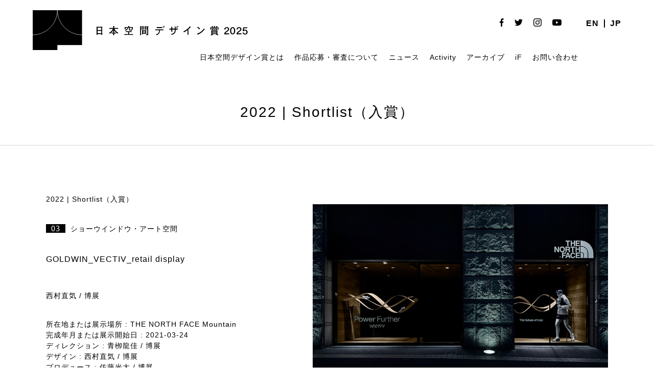

--- FILE ---
content_type: text/html; charset=UTF-8
request_url: https://kukan.design/award/2022_a02_0111/
body_size: 36308
content:
	<!DOCTYPE html>
<!--[if IE 7]>
<html class="ie ie7" dir="ltr" lang="ja" prefix="og: https://ogp.me/ns#">
<![endif]-->
<!--[if IE 8]>
<html class="ie ie8" dir="ltr" lang="ja" prefix="og: https://ogp.me/ns#">
<![endif]-->
<!--[if !(IE 7) | !(IE 8) ]><!-->
<html dir="ltr" lang="ja" prefix="og: https://ogp.me/ns#">
<!--<![endif]-->

<head>
	<meta charset="UTF-8">
	
	<link rel="pingback" href="https://kukan.design/wp/xmlrpc.php">
	<link rel="stylesheet" href="https://kukan.design/wp/wp-content/themes/kukan-design-2025/css/default.css" type="text/css" media="all" />
		<link rel="stylesheet" href="https://kukan.design/wp/wp-content/themes/kukan-design-2025/css/jquery.fancybox.css" type="text/css" media="all" />
	<link rel="stylesheet" href="https://kukan.design/wp/wp-content/themes/kukan-design-2025/css/layout.css?20260119-2350" type="text/css" media="all" />
	<link rel="stylesheet" href="https://kukan.design/wp/wp-content/themes/kukan-design-2025/css/res.css?20260119-2350" type="text/css" media="screen" />
	<link href="https://fonts.googleapis.com/css2?family=Noto+Serif:wght@400;700&display=swap" rel="stylesheet">
	<script src="https://ajax.googleapis.com/ajax/libs/jquery/1.11.1/jquery.min.js"></script>
		<script src="https://kukan.design/wp/wp-content/themes/kukan-design-2025/js/jquery.tile.js" type="text/javascript"></script>
	<script src="https://kukan.design/wp/wp-content/themes/kukan-design-2025/js/jquery.fancybox.js" type="text/javascript"></script>
	<script src="https://kukan.design/wp/wp-content/themes/kukan-design-2025/js/jMenu.jquery.min.js" type="text/javascript"></script>
	<script src="https://kukan.design/wp/wp-content/themes/kukan-design-2025/js/bace.js" type="text/javascript"></script>
	<script src="https://kukan.design/wp/wp-content/themes/kukan-design-2025/js/scrolltopcontrol.js"></script>
	<!--[if lt IE 9]>
<script src="https://kukan.design/wp/wp-content/themes/kukan-design-2025/js/html5.js"></script>
<script src="https://kukan.design/wp/wp-content/themes/kukan-design-2025/js/respond.min.js"></script>
<script src="http://css3-mediaqueries-js.googlecode.com/svn/trunk/css3-mediaqueries.js"></script>
<![endif]-->
	<link rel="shortcut icon" href="https://kukan.design/favicon.ico" type="image/vnd.microsoft.icon">
	<link rel="icon" href="https://kukan.design/favicon.ico" type="image/vnd.microsoft.icon">
	<link rel="apple-touch-icon" size="300x300" href="https://kukan.design/webclip.jpg">
	<meta name="twitter:card" content="summary_large_image" />
		<style>img:is([sizes="auto" i], [sizes^="auto," i]) { contain-intrinsic-size: 3000px 1500px }</style>
	
		<!-- All in One SEO 4.9.3 - aioseo.com -->
		<title>GOLDWIN_VECTIV_retail display | 日本空間デザイン賞</title>
	<meta name="robots" content="max-image-preview:large" />
	<meta name="author" content="2022_short"/>
	<link rel="canonical" href="https://kukan.design/award/2022_a02_0111/" />
	<meta name="generator" content="All in One SEO (AIOSEO) 4.9.3" />
		<meta property="og:locale" content="ja_JP" />
		<meta property="og:site_name" content="日本空間デザイン賞" />
		<meta property="og:type" content="article" />
		<meta property="og:title" content="GOLDWIN_VECTIV_retail display | 日本空間デザイン賞" />
		<meta property="og:url" content="https://kukan.design/award/2022_a02_0111/" />
		<meta property="og:image" content="https://kukan.design/wp/wp-content/uploads/2025/03/ogp_2025.png" />
		<meta property="og:image:secure_url" content="https://kukan.design/wp/wp-content/uploads/2025/03/ogp_2025.png" />
		<meta property="og:image:width" content="1200" />
		<meta property="og:image:height" content="630" />
		<meta property="article:published_time" content="2022-09-20T17:27:00+00:00" />
		<meta property="article:modified_time" content="2022-11-01T05:01:05+00:00" />
		<meta name="twitter:card" content="summary" />
		<meta name="twitter:title" content="GOLDWIN_VECTIV_retail display | 日本空間デザイン賞" />
		<meta name="twitter:image" content="http://staging-kukan.bubo.jp/wp-content/uploads/2022/03/ogp2022_jp.jpg" />
		<script type="application/ld+json" class="aioseo-schema">
			{"@context":"https:\/\/schema.org","@graph":[{"@type":"BreadcrumbList","@id":"https:\/\/kukan.design\/award\/2022_a02_0111\/#breadcrumblist","itemListElement":[{"@type":"ListItem","@id":"https:\/\/kukan.design#listItem","position":1,"name":"\u30db\u30fc\u30e0","item":"https:\/\/kukan.design","nextItem":{"@type":"ListItem","@id":"https:\/\/kukan.design\/award\/#listItem","name":"\u4f5c\u54c1\u96c6"}},{"@type":"ListItem","@id":"https:\/\/kukan.design\/award\/#listItem","position":2,"name":"\u4f5c\u54c1\u96c6","item":"https:\/\/kukan.design\/award\/","nextItem":{"@type":"ListItem","@id":"https:\/\/kukan.design\/award_year\/2022\/#listItem","name":"2022"},"previousItem":{"@type":"ListItem","@id":"https:\/\/kukan.design#listItem","name":"\u30db\u30fc\u30e0"}},{"@type":"ListItem","@id":"https:\/\/kukan.design\/award_year\/2022\/#listItem","position":3,"name":"2022","item":"https:\/\/kukan.design\/award_year\/2022\/","nextItem":{"@type":"ListItem","@id":"https:\/\/kukan.design\/award\/2022_a02_0111\/#listItem","name":"GOLDWIN_VECTIV_retail display"},"previousItem":{"@type":"ListItem","@id":"https:\/\/kukan.design\/award\/#listItem","name":"\u4f5c\u54c1\u96c6"}},{"@type":"ListItem","@id":"https:\/\/kukan.design\/award\/2022_a02_0111\/#listItem","position":4,"name":"GOLDWIN_VECTIV_retail display","previousItem":{"@type":"ListItem","@id":"https:\/\/kukan.design\/award_year\/2022\/#listItem","name":"2022"}}]},{"@type":"Organization","@id":"https:\/\/kukan.design\/#organization","name":"\u65e5\u672c\u7a7a\u9593\u30c7\u30b6\u30a4\u30f3\u8cde","url":"https:\/\/kukan.design\/"},{"@type":"Person","@id":"https:\/\/kukan.design\/author\/2022_short\/#author","url":"https:\/\/kukan.design\/author\/2022_short\/","name":"2022_short","image":{"@type":"ImageObject","@id":"https:\/\/kukan.design\/award\/2022_a02_0111\/#authorImage","url":"https:\/\/secure.gravatar.com\/avatar\/f9436dc33fbe4f95580d7bf5447ad42fa08b04b61e857494d60138ba3e2ae6c3?s=96&d=mm&r=g","width":96,"height":96,"caption":"2022_short"}},{"@type":"WebPage","@id":"https:\/\/kukan.design\/award\/2022_a02_0111\/#webpage","url":"https:\/\/kukan.design\/award\/2022_a02_0111\/","name":"GOLDWIN_VECTIV_retail display | \u65e5\u672c\u7a7a\u9593\u30c7\u30b6\u30a4\u30f3\u8cde","inLanguage":"ja","isPartOf":{"@id":"https:\/\/kukan.design\/#website"},"breadcrumb":{"@id":"https:\/\/kukan.design\/award\/2022_a02_0111\/#breadcrumblist"},"author":{"@id":"https:\/\/kukan.design\/author\/2022_short\/#author"},"creator":{"@id":"https:\/\/kukan.design\/author\/2022_short\/#author"},"image":{"@type":"ImageObject","url":"https:\/\/kukan.design\/wp\/wp-content\/uploads\/2022\/11\/111_98410_6281bfb584b29.jpg","@id":"https:\/\/kukan.design\/award\/2022_a02_0111\/#mainImage","width":900,"height":600},"primaryImageOfPage":{"@id":"https:\/\/kukan.design\/award\/2022_a02_0111\/#mainImage"},"datePublished":"2022-09-21T02:27:00+09:00","dateModified":"2022-11-01T14:01:05+09:00"},{"@type":"WebSite","@id":"https:\/\/kukan.design\/#website","url":"https:\/\/kukan.design\/","name":"\u65e5\u672c\u7a7a\u9593\u30c7\u30b6\u30a4\u30f3\u8cde","inLanguage":"ja","publisher":{"@id":"https:\/\/kukan.design\/#organization"}}]}
		</script>
		<!-- All in One SEO -->

<link rel="alternate" type="application/rss+xml" title="日本空間デザイン賞 &raquo; フィード" href="https://kukan.design/feed/" />
<link rel="alternate" type="application/rss+xml" title="日本空間デザイン賞 &raquo; コメントフィード" href="https://kukan.design/comments/feed/" />
<link rel='stylesheet' id='wp-block-library-css' href='https://kukan.design/wp/wp-includes/css/dist/block-library/style.min.css?ver=6.8.3' type='text/css' media='all' />
<style id='classic-theme-styles-inline-css' type='text/css'>
/*! This file is auto-generated */
.wp-block-button__link{color:#fff;background-color:#32373c;border-radius:9999px;box-shadow:none;text-decoration:none;padding:calc(.667em + 2px) calc(1.333em + 2px);font-size:1.125em}.wp-block-file__button{background:#32373c;color:#fff;text-decoration:none}
</style>
<link rel='stylesheet' id='aioseo/css/src/vue/standalone/blocks/table-of-contents/global.scss-css' href='https://kukan.design/wp/wp-content/plugins/all-in-one-seo-pack/dist/Lite/assets/css/table-of-contents/global.e90f6d47.css?ver=4.9.3' type='text/css' media='all' />
<style id='filebird-block-filebird-gallery-style-inline-css' type='text/css'>
ul.filebird-block-filebird-gallery{margin:auto!important;padding:0!important;width:100%}ul.filebird-block-filebird-gallery.layout-grid{display:grid;grid-gap:20px;align-items:stretch;grid-template-columns:repeat(var(--columns),1fr);justify-items:stretch}ul.filebird-block-filebird-gallery.layout-grid li img{border:1px solid #ccc;box-shadow:2px 2px 6px 0 rgba(0,0,0,.3);height:100%;max-width:100%;-o-object-fit:cover;object-fit:cover;width:100%}ul.filebird-block-filebird-gallery.layout-masonry{-moz-column-count:var(--columns);-moz-column-gap:var(--space);column-gap:var(--space);-moz-column-width:var(--min-width);columns:var(--min-width) var(--columns);display:block;overflow:auto}ul.filebird-block-filebird-gallery.layout-masonry li{margin-bottom:var(--space)}ul.filebird-block-filebird-gallery li{list-style:none}ul.filebird-block-filebird-gallery li figure{height:100%;margin:0;padding:0;position:relative;width:100%}ul.filebird-block-filebird-gallery li figure figcaption{background:linear-gradient(0deg,rgba(0,0,0,.7),rgba(0,0,0,.3) 70%,transparent);bottom:0;box-sizing:border-box;color:#fff;font-size:.8em;margin:0;max-height:100%;overflow:auto;padding:3em .77em .7em;position:absolute;text-align:center;width:100%;z-index:2}ul.filebird-block-filebird-gallery li figure figcaption a{color:inherit}

</style>
<style id='global-styles-inline-css' type='text/css'>
:root{--wp--preset--aspect-ratio--square: 1;--wp--preset--aspect-ratio--4-3: 4/3;--wp--preset--aspect-ratio--3-4: 3/4;--wp--preset--aspect-ratio--3-2: 3/2;--wp--preset--aspect-ratio--2-3: 2/3;--wp--preset--aspect-ratio--16-9: 16/9;--wp--preset--aspect-ratio--9-16: 9/16;--wp--preset--color--black: #000000;--wp--preset--color--cyan-bluish-gray: #abb8c3;--wp--preset--color--white: #ffffff;--wp--preset--color--pale-pink: #f78da7;--wp--preset--color--vivid-red: #cf2e2e;--wp--preset--color--luminous-vivid-orange: #ff6900;--wp--preset--color--luminous-vivid-amber: #fcb900;--wp--preset--color--light-green-cyan: #7bdcb5;--wp--preset--color--vivid-green-cyan: #00d084;--wp--preset--color--pale-cyan-blue: #8ed1fc;--wp--preset--color--vivid-cyan-blue: #0693e3;--wp--preset--color--vivid-purple: #9b51e0;--wp--preset--gradient--vivid-cyan-blue-to-vivid-purple: linear-gradient(135deg,rgba(6,147,227,1) 0%,rgb(155,81,224) 100%);--wp--preset--gradient--light-green-cyan-to-vivid-green-cyan: linear-gradient(135deg,rgb(122,220,180) 0%,rgb(0,208,130) 100%);--wp--preset--gradient--luminous-vivid-amber-to-luminous-vivid-orange: linear-gradient(135deg,rgba(252,185,0,1) 0%,rgba(255,105,0,1) 100%);--wp--preset--gradient--luminous-vivid-orange-to-vivid-red: linear-gradient(135deg,rgba(255,105,0,1) 0%,rgb(207,46,46) 100%);--wp--preset--gradient--very-light-gray-to-cyan-bluish-gray: linear-gradient(135deg,rgb(238,238,238) 0%,rgb(169,184,195) 100%);--wp--preset--gradient--cool-to-warm-spectrum: linear-gradient(135deg,rgb(74,234,220) 0%,rgb(151,120,209) 20%,rgb(207,42,186) 40%,rgb(238,44,130) 60%,rgb(251,105,98) 80%,rgb(254,248,76) 100%);--wp--preset--gradient--blush-light-purple: linear-gradient(135deg,rgb(255,206,236) 0%,rgb(152,150,240) 100%);--wp--preset--gradient--blush-bordeaux: linear-gradient(135deg,rgb(254,205,165) 0%,rgb(254,45,45) 50%,rgb(107,0,62) 100%);--wp--preset--gradient--luminous-dusk: linear-gradient(135deg,rgb(255,203,112) 0%,rgb(199,81,192) 50%,rgb(65,88,208) 100%);--wp--preset--gradient--pale-ocean: linear-gradient(135deg,rgb(255,245,203) 0%,rgb(182,227,212) 50%,rgb(51,167,181) 100%);--wp--preset--gradient--electric-grass: linear-gradient(135deg,rgb(202,248,128) 0%,rgb(113,206,126) 100%);--wp--preset--gradient--midnight: linear-gradient(135deg,rgb(2,3,129) 0%,rgb(40,116,252) 100%);--wp--preset--font-size--small: 13px;--wp--preset--font-size--medium: 20px;--wp--preset--font-size--large: 36px;--wp--preset--font-size--x-large: 42px;--wp--preset--spacing--20: 0.44rem;--wp--preset--spacing--30: 0.67rem;--wp--preset--spacing--40: 1rem;--wp--preset--spacing--50: 1.5rem;--wp--preset--spacing--60: 2.25rem;--wp--preset--spacing--70: 3.38rem;--wp--preset--spacing--80: 5.06rem;--wp--preset--shadow--natural: 6px 6px 9px rgba(0, 0, 0, 0.2);--wp--preset--shadow--deep: 12px 12px 50px rgba(0, 0, 0, 0.4);--wp--preset--shadow--sharp: 6px 6px 0px rgba(0, 0, 0, 0.2);--wp--preset--shadow--outlined: 6px 6px 0px -3px rgba(255, 255, 255, 1), 6px 6px rgba(0, 0, 0, 1);--wp--preset--shadow--crisp: 6px 6px 0px rgba(0, 0, 0, 1);}:where(.is-layout-flex){gap: 0.5em;}:where(.is-layout-grid){gap: 0.5em;}body .is-layout-flex{display: flex;}.is-layout-flex{flex-wrap: wrap;align-items: center;}.is-layout-flex > :is(*, div){margin: 0;}body .is-layout-grid{display: grid;}.is-layout-grid > :is(*, div){margin: 0;}:where(.wp-block-columns.is-layout-flex){gap: 2em;}:where(.wp-block-columns.is-layout-grid){gap: 2em;}:where(.wp-block-post-template.is-layout-flex){gap: 1.25em;}:where(.wp-block-post-template.is-layout-grid){gap: 1.25em;}.has-black-color{color: var(--wp--preset--color--black) !important;}.has-cyan-bluish-gray-color{color: var(--wp--preset--color--cyan-bluish-gray) !important;}.has-white-color{color: var(--wp--preset--color--white) !important;}.has-pale-pink-color{color: var(--wp--preset--color--pale-pink) !important;}.has-vivid-red-color{color: var(--wp--preset--color--vivid-red) !important;}.has-luminous-vivid-orange-color{color: var(--wp--preset--color--luminous-vivid-orange) !important;}.has-luminous-vivid-amber-color{color: var(--wp--preset--color--luminous-vivid-amber) !important;}.has-light-green-cyan-color{color: var(--wp--preset--color--light-green-cyan) !important;}.has-vivid-green-cyan-color{color: var(--wp--preset--color--vivid-green-cyan) !important;}.has-pale-cyan-blue-color{color: var(--wp--preset--color--pale-cyan-blue) !important;}.has-vivid-cyan-blue-color{color: var(--wp--preset--color--vivid-cyan-blue) !important;}.has-vivid-purple-color{color: var(--wp--preset--color--vivid-purple) !important;}.has-black-background-color{background-color: var(--wp--preset--color--black) !important;}.has-cyan-bluish-gray-background-color{background-color: var(--wp--preset--color--cyan-bluish-gray) !important;}.has-white-background-color{background-color: var(--wp--preset--color--white) !important;}.has-pale-pink-background-color{background-color: var(--wp--preset--color--pale-pink) !important;}.has-vivid-red-background-color{background-color: var(--wp--preset--color--vivid-red) !important;}.has-luminous-vivid-orange-background-color{background-color: var(--wp--preset--color--luminous-vivid-orange) !important;}.has-luminous-vivid-amber-background-color{background-color: var(--wp--preset--color--luminous-vivid-amber) !important;}.has-light-green-cyan-background-color{background-color: var(--wp--preset--color--light-green-cyan) !important;}.has-vivid-green-cyan-background-color{background-color: var(--wp--preset--color--vivid-green-cyan) !important;}.has-pale-cyan-blue-background-color{background-color: var(--wp--preset--color--pale-cyan-blue) !important;}.has-vivid-cyan-blue-background-color{background-color: var(--wp--preset--color--vivid-cyan-blue) !important;}.has-vivid-purple-background-color{background-color: var(--wp--preset--color--vivid-purple) !important;}.has-black-border-color{border-color: var(--wp--preset--color--black) !important;}.has-cyan-bluish-gray-border-color{border-color: var(--wp--preset--color--cyan-bluish-gray) !important;}.has-white-border-color{border-color: var(--wp--preset--color--white) !important;}.has-pale-pink-border-color{border-color: var(--wp--preset--color--pale-pink) !important;}.has-vivid-red-border-color{border-color: var(--wp--preset--color--vivid-red) !important;}.has-luminous-vivid-orange-border-color{border-color: var(--wp--preset--color--luminous-vivid-orange) !important;}.has-luminous-vivid-amber-border-color{border-color: var(--wp--preset--color--luminous-vivid-amber) !important;}.has-light-green-cyan-border-color{border-color: var(--wp--preset--color--light-green-cyan) !important;}.has-vivid-green-cyan-border-color{border-color: var(--wp--preset--color--vivid-green-cyan) !important;}.has-pale-cyan-blue-border-color{border-color: var(--wp--preset--color--pale-cyan-blue) !important;}.has-vivid-cyan-blue-border-color{border-color: var(--wp--preset--color--vivid-cyan-blue) !important;}.has-vivid-purple-border-color{border-color: var(--wp--preset--color--vivid-purple) !important;}.has-vivid-cyan-blue-to-vivid-purple-gradient-background{background: var(--wp--preset--gradient--vivid-cyan-blue-to-vivid-purple) !important;}.has-light-green-cyan-to-vivid-green-cyan-gradient-background{background: var(--wp--preset--gradient--light-green-cyan-to-vivid-green-cyan) !important;}.has-luminous-vivid-amber-to-luminous-vivid-orange-gradient-background{background: var(--wp--preset--gradient--luminous-vivid-amber-to-luminous-vivid-orange) !important;}.has-luminous-vivid-orange-to-vivid-red-gradient-background{background: var(--wp--preset--gradient--luminous-vivid-orange-to-vivid-red) !important;}.has-very-light-gray-to-cyan-bluish-gray-gradient-background{background: var(--wp--preset--gradient--very-light-gray-to-cyan-bluish-gray) !important;}.has-cool-to-warm-spectrum-gradient-background{background: var(--wp--preset--gradient--cool-to-warm-spectrum) !important;}.has-blush-light-purple-gradient-background{background: var(--wp--preset--gradient--blush-light-purple) !important;}.has-blush-bordeaux-gradient-background{background: var(--wp--preset--gradient--blush-bordeaux) !important;}.has-luminous-dusk-gradient-background{background: var(--wp--preset--gradient--luminous-dusk) !important;}.has-pale-ocean-gradient-background{background: var(--wp--preset--gradient--pale-ocean) !important;}.has-electric-grass-gradient-background{background: var(--wp--preset--gradient--electric-grass) !important;}.has-midnight-gradient-background{background: var(--wp--preset--gradient--midnight) !important;}.has-small-font-size{font-size: var(--wp--preset--font-size--small) !important;}.has-medium-font-size{font-size: var(--wp--preset--font-size--medium) !important;}.has-large-font-size{font-size: var(--wp--preset--font-size--large) !important;}.has-x-large-font-size{font-size: var(--wp--preset--font-size--x-large) !important;}
:where(.wp-block-post-template.is-layout-flex){gap: 1.25em;}:where(.wp-block-post-template.is-layout-grid){gap: 1.25em;}
:where(.wp-block-columns.is-layout-flex){gap: 2em;}:where(.wp-block-columns.is-layout-grid){gap: 2em;}
:root :where(.wp-block-pullquote){font-size: 1.5em;line-height: 1.6;}
</style>
<link rel='stylesheet' id='bogo-css' href='https://kukan.design/wp/wp-content/plugins/bogo/includes/css/style.css?ver=3.9.1' type='text/css' media='all' />
<link rel='stylesheet' id='contact-form-7-css' href='https://kukan.design/wp/wp-content/plugins/contact-form-7/includes/css/styles.css?ver=6.1.4' type='text/css' media='all' />
<link rel='stylesheet' id='wp-pagenavi-css' href='https://kukan.design/wp/wp-content/plugins/wp-pagenavi/pagenavi-css.css?ver=2.70' type='text/css' media='all' />
<link rel="https://api.w.org/" href="https://kukan.design/wp-json/" /><link rel="alternate" title="JSON" type="application/json" href="https://kukan.design/wp-json/wp/v2/award/14875" /><link rel="EditURI" type="application/rsd+xml" title="RSD" href="https://kukan.design/wp/xmlrpc.php?rsd" />
<meta name="generator" content="WordPress 6.8.3" />
<link rel='shortlink' href='https://kukan.design/?p=14875' />
<link rel="alternate" title="oEmbed (JSON)" type="application/json+oembed" href="https://kukan.design/wp-json/oembed/1.0/embed?url=https%3A%2F%2Fkukan.design%2Faward%2F2022_a02_0111%2F" />
<link rel="alternate" title="oEmbed (XML)" type="text/xml+oembed" href="https://kukan.design/wp-json/oembed/1.0/embed?url=https%3A%2F%2Fkukan.design%2Faward%2F2022_a02_0111%2F&#038;format=xml" />
<link rel="alternate" href="https://kukan.design/en/award/2022_a02_0111/" hreflang="en-US" />
<link rel="alternate" href="https://kukan.design/award/2022_a02_0111/" hreflang="ja" />
<style type="text/css">.recentcomments a{display:inline !important;padding:0 !important;margin:0 !important;}</style><link rel="icon" href="https://kukan.design/wp/wp-content/uploads/2022/12/cropped-favicon3-32x32.png" sizes="32x32" />
<link rel="icon" href="https://kukan.design/wp/wp-content/uploads/2022/12/cropped-favicon3-192x192.png" sizes="192x192" />
<link rel="apple-touch-icon" href="https://kukan.design/wp/wp-content/uploads/2022/12/cropped-favicon3-180x180.png" />
<meta name="msapplication-TileImage" content="https://kukan.design/wp/wp-content/uploads/2022/12/cropped-favicon3-270x270.png" />
	<!-- Global site tag (gtag.js) - Google Analytics -->
	<script async src="https://www.googletagmanager.com/gtag/js?id=G-KGFMZN7J96"></script>
	<script>
		window.dataLayer = window.dataLayer || [];

		function gtag() {
			dataLayer.push(arguments);
		}
		gtag('js', new Date());

		gtag('config', 'G-KGFMZN7J96');
	</script>
	<style>
		.grecaptcha-badge {
			visibility: hidden;
		}
	</style>
</head>

<body class="wp-singular award-template-default single single-award postid-14875 wp-theme-kukan-design-2025 ja singular two-column right-sidebar">
	<div id="containerWrap">
		<header>
			<div id="header">
				<div id="headerLeft">
					<h1 class="header-logo">
													<a href="https://kukan.design/">
								<img class="logo logo-sp" src="https://kukan.design/wp/wp-content/themes/kukan-design-2025/images/logo_2025_sp_jp.svg" alt="日本空間デザイン賞" class="logo">
								<img class="logo logo-pc" src="https://kukan.design/wp/wp-content/themes/kukan-design-2025/images/logo_2025_pc_jp.svg" alt="日本空間デザイン賞" class="logo">
							</a>
											</h1>
					<style>
						@media screen and (min-width: 768px) {
							.header-logo {
								width: 420px;
							}

							.logo-sp {
								display: none;
							}
						}

						@media screen and (max-width: 768px) {
							.headerLeft {
								width: 410px;
							}

							.header-logo {
								width: 216px;
							}

							.logo-pc {
								display: none;
							}
						}
					</style>
				</div>
				<div id="headerRight"> <ul class="bogo-language-switcher list-view"><li class="en-US en first"><span class="bogoflags bogoflags-us"></span> <span class="bogo-language-name"><a rel="alternate" hreflang="en-US" href="https://kukan.design/en/award/2022_a02_0111/" title="EN">EN</a></span></li>
<li class="ja current last"><span class="bogoflags bogoflags-jp"></span> <span class="bogo-language-name"><a rel="alternate" hreflang="ja" href="https://kukan.design/award/2022_a02_0111/" title="JP" class="current" aria-current="page">JP</a></span></li>
</ul>					<ul class="list_sns">
						<li><a href="https://www.facebook.com/Kukan.Design.Award/?modal=admin_todo_tour" target="_blank" class="opacity"><img src="https://kukan.design/wp/wp-content/themes/kukan-design-2025/images/icon_fb.svg" alt="facebook" /></a></li>
						<li><a href="https://twitter.com/AwardKukan" target="_blank" class="opacity"><img src="https://kukan.design/wp/wp-content/themes/kukan-design-2025/images/icon_twitter.svg" alt="twitter" /></a></li>
						<li><a href="https://www.instagram.com/kukan_design_award/" target="_blank" class="opacity"><img src="https://kukan.design/wp/wp-content/themes/kukan-design-2025/images/icon_instagram.svg" alt="instagram" /></a></li>
						<li><a href="https://www.youtube.com/channel/UCNE4a7S9xkwYoBuBc22P1yQ/" target="_blank" class="opacity"><img src="https://kukan.design/wp/wp-content/themes/kukan-design-2025/images/icon_youtube.svg" alt="youtube" /></a></li>
					</ul>
				</div>
				<style>
					.jmenu-level-0 ul {
						top: 27px !important;
					}
				</style>
				<nav id="gnavi">
					<ul id="jMenu" class="jMenu">
						<li><a href="https://kukan.design/about-kukan-design/">
																	日本空間デザイン賞とは
															</a></li>
						<li><a href="https://kukan.design/detail-guidelines/">
																	作品応募・審査について
															</a>
							<ul>
								<li><a href="https://kukan.design/detail-guidelines/">
																					募集要項
																			</a></li>
								<li><a href="https://kukan.design/tools/">
																					賞ロゴを使う
																			</a></li>
								<li><a href="https://kukan.design/detail-guidelines/?id=jury">
																					審査について
																			</a></li>
								<li><a href="https://kukan.design/jury-member/">
																					審査員
																			</a></li>
								<li><a href="https://kukan.design/faq/">FAQ</a></li>
							</ul>
						</li>
						<li><a href="https://kukan.design/category/news/">
																	ニュース
															</a></li>

						<!--<li><a href="https://kukan.design/talks/">Talks</a></li>-->
						<li><a href="https://kukan.design/activity/">Activity</a>
							<ul>
								<li><a href="https://kukan.design/activity_cate/design">Design Tourism</a></li>
								<li><a href="https://kukan.design/activity_cate/interview">Interview</a></li>
								<li><a href="https://kukan.design/activity_cate/exhibition">Exhibition</a></li>
							</ul>
						</li>
						<li><a href="https://kukan.design/award/">
																	アーカイブ
															</a>
							<ul>
								<li><a href="https://kukan.design/award/?search&award_type%5B0%5D=award">受賞作品</a></li>
								<li><a href="https://kukan.design/award/?search=&award_type%5B%5D=shortlist">Shortlist
										（入賞）									</a></li>
								<li><a href="https://kukan.design/award/?search=&award_type%5B%5D=longlist">Longlist
										（入選）									</a></li>
								<li><a href="https://kukan.design/award/?search=&sustainable%5B%5D=sustainable">
																					サステナブル空間賞
																			</a></li>
								<!-- <li><a href="https://kukan.design/award/?search=&if_design_award%5B%5D=if_design">iFデザイン賞</a></li> -->
							</ul>
						</li>
						<li><a href="https://kukan.design/kda-ifdesignaward-partnerships/">iF</a></li>
						<li><a href="https://kukan.design/contact/">
																	お問い合わせ
															</a></li>
					</ul>
				</nav>
			</div>
		</header>
		<div class="button-area sp"> <a id="panel" class="panel-btn" href="javascript:void(0);"> <span id="panel-icon" class="panel-btn-icon"></span> </a> </div>
		<div class="overlay sp">
			<div class="wrap">
				<ul class="sp_navi">
					<li><a href="https://kukan.design/about-kukan-design/">
															日本空間デザイン賞とは
													</a></li>
					<li><a href="https://kukan.design/detail-guidelines/">
															作品応募・審査について
													</a></li>
					<li class="child"><a href="https://kukan.design/detail-guidelines/">
															募集要項
													</a></li>
					<li class="child"><a href="https://kukan.design/detail-guidelines/?id=jury">
															審査について
													</a></li>
					<li class="child"><a href="https://kukan.design/jury-member/">
															審査員
													</a></li>
					<li class="child"><a href="https://kukan.design/faq/">FAQ</a></li>
					<li><a href="https://kukan.design/category/news/">
															ニュース
													</a></li>
					<!--<li><a href="https://kukan.design/talks/">Talks</a></li>-->
					<li><a href="https://kukan.design/activity/">Activity</a></li>

					<li class="child"><a href="https://kukan.design/activity_cate/design">Design Tourism</a></li>
					<li class="child"><a href="https://kukan.design/activity_cate/interview">Interview</a></li>
					<li class="child"><a href="https://kukan.design/activity_cate/exhibition">Exhibition</a></li>

					<li><a href="https://kukan.design/?id=top_award">
															昨年度の受賞作品
													</a></li>
					<li><a href="https://kukan.design/award/">
															過去の受賞作品
													</a></li>
					<li class="child"><a href="https://kukan.design/award/">
															アーカイブ
													</a></li>
					<li class="child"><a href="https://kukan.design/award/?search&award_type%5B0%5D=award">受賞作品</a></li>
					<li class="child"><a href="https://kukan.design/award/?search=&award_type%5B%5D=shortlist">Shortlist
							（入賞）						</a></li>
					<li class="child"><a href="https://kukan.design/award/?search=&award_type%5B%5D=longlist">Longlist
							（入選）						</a></li>
					<li class="child"><a href="https://kukan.design/award/?search=&award_type%5B%5D=shortlist">
															サステナブル空間賞
													</a></li>
					<!-- <li class="child"><a href="https://kukan.design/award/?search=&sustainable%5B%5D=sustainable">iFデザイン賞</a></li> -->
					<li><a href="https://kukan.design/kda-ifdesignaward-partnerships/">iF</a></li>
					<li><a href="https://kukan.design/contact/">
															お問い合わせ
													</a></li>
				</ul>
				<ul class="list_sns">
					<li><a href="https://www.facebook.com/Kukan.Design.Award/?modal=admin_todo_tour" target="_blank" class="opacity"><img src="https://kukan.design/wp/wp-content/themes/kukan-design-2025/images/icon_fb.svg" alt="facebook" /></a></li>
					<li><a href="https://twitter.com/AwardKukan" target="_blank" class="opacity"><img src="https://kukan.design/wp/wp-content/themes/kukan-design-2025/images/icon_twitter.svg" alt="twitter" /></a></li>
					<li><a href="https://www.instagram.com/kukan_design_award/" target="_blank" class="opacity"><img src="https://kukan.design/wp/wp-content/themes/kukan-design-2025/images/icon_instagram.svg" alt="instagram" /></a></li>
					<li><a href="https://www.youtube.com/channel/UCNE4a7S9xkwYoBuBc22P1yQ/" target="_blank" class="opacity"><img src="https://kukan.design/wp/wp-content/themes/kukan-design-2025/images/icon_youtube.svg" alt="youtube" /></a></li>
				</ul>
				<ul class="bogo-language-switcher list-view"><li class="en-US en first"><span class="bogoflags bogoflags-us"></span> <span class="bogo-language-name"><a rel="alternate" hreflang="en-US" href="https://kukan.design/en/award/2022_a02_0111/" title="EN">EN</a></span></li>
<li class="ja current last"><span class="bogoflags bogoflags-jp"></span> <span class="bogo-language-name"><a rel="alternate" hreflang="ja" href="https://kukan.design/award/2022_a02_0111/" title="JP" class="current" aria-current="page">JP</a></span></li>
</ul>			</div>
		</div>
							
<div id="container">
<div id="content">

<div id="breadcrumbList">
	</div>

<div id="topMain">
<h2 class="award_ti">2022 | Shortlist（入賞）</h2>
	<div class="shortlist_wrap">
			<div class="inner">
					<div class="shortL">
						
						
						<p class="award__category_text">2022 | Shortlist（入賞）</p>

							<p class="short_cat"><span class="bg_bk notoseri">03</span>ショーウインドウ・アート空間</p>
							<h3 class="ti">GOLDWIN_VECTIV_retail display</h3>
							<p class="short_daihyo">西村直気 / 博展</p>

															<p>所在地または展示場所 : THE NORTH FACE Mountain</p>
															<p>完成年月または展示開始日 : 2021-03-24</p>
															<p>ディレクション : 青栁龍佳 / 博展</p>
															<p>デザイン : 西村直気 / 博展</p>
															<p>プロデュース : 佐藤光太 / 博展</p>
															<p>プロデュース : 宮村直人 / 博展</p>
															<p>設計、デザイン監理 : 志波友樹 / 博展</p>
															<p>プロジェクトマネジメント : 熊崎耕平 / 博展</p>
															<p>プロジェクトマネジメント : 門井慈子 / 飛騨の森でクマは踊る</p>
															<p>施工 : 博展</p>
															<p>クライアント : ゴールドウィン</p>
															<p>撮影者 : 荒井章</p>
							
							
														<!--<p class="tag"></p>-->
					</div>

					<div class="shortR">
							<ul>
																	<li><img src="https://kukan.design/wp/wp-content/uploads/2022/11/111_98410_6281bfb584dcd.jpg" alt="" /></li>
																	<li><img src="https://kukan.design/wp/wp-content/uploads/2022/11/111_98410_6281bfb584b29.jpg" alt="" /></li>
								
															</ul>
					</div>
			</div>
	</div>

<div class="section">

</div>
</div><!-- ] topMain END -->

</div><!-- ] content END -->
</div><!-- ] container END -->

<footer>
  <div id="footer">
          <p>＜お問い合わせ＞<br />日本空間デザイン賞 事務局（JDN内）<br />※対応時間　平日10:00～17:00<br><a href="https://kukan.design/contact/">お問い合わせフォームへ</a></p>
        <p class="copy">Copyright KUKAN DESIGN AWARD All Rights Reserved.</p>
  </div><!-- ] footer END -->
</footer>
</div><!-- ] containerWrap END -->
<script type="speculationrules">
{"prefetch":[{"source":"document","where":{"and":[{"href_matches":"\/*"},{"not":{"href_matches":["\/wp\/wp-*.php","\/wp\/wp-admin\/*","\/wp\/wp-content\/uploads\/*","\/wp\/wp-content\/*","\/wp\/wp-content\/plugins\/*","\/wp\/wp-content\/themes\/kukan-design-2025\/*","\/*\\?(.+)"]}},{"not":{"selector_matches":"a[rel~=\"nofollow\"]"}},{"not":{"selector_matches":".no-prefetch, .no-prefetch a"}}]},"eagerness":"conservative"}]}
</script>
<script type="text/javascript" src="https://kukan.design/wp/wp-includes/js/dist/hooks.min.js?ver=4d63a3d491d11ffd8ac6" id="wp-hooks-js"></script>
<script type="text/javascript" src="https://kukan.design/wp/wp-includes/js/dist/i18n.min.js?ver=5e580eb46a90c2b997e6" id="wp-i18n-js"></script>
<script type="text/javascript" id="wp-i18n-js-after">
/* <![CDATA[ */
wp.i18n.setLocaleData( { 'text direction\u0004ltr': [ 'ltr' ] } );
/* ]]> */
</script>
<script type="text/javascript" src="https://kukan.design/wp/wp-content/plugins/contact-form-7/includes/swv/js/index.js?ver=6.1.4" id="swv-js"></script>
<script type="text/javascript" id="contact-form-7-js-translations">
/* <![CDATA[ */
( function( domain, translations ) {
	var localeData = translations.locale_data[ domain ] || translations.locale_data.messages;
	localeData[""].domain = domain;
	wp.i18n.setLocaleData( localeData, domain );
} )( "contact-form-7", {"translation-revision-date":"2025-11-30 08:12:23+0000","generator":"GlotPress\/4.0.3","domain":"messages","locale_data":{"messages":{"":{"domain":"messages","plural-forms":"nplurals=1; plural=0;","lang":"ja_JP"},"This contact form is placed in the wrong place.":["\u3053\u306e\u30b3\u30f3\u30bf\u30af\u30c8\u30d5\u30a9\u30fc\u30e0\u306f\u9593\u9055\u3063\u305f\u4f4d\u7f6e\u306b\u7f6e\u304b\u308c\u3066\u3044\u307e\u3059\u3002"],"Error:":["\u30a8\u30e9\u30fc:"]}},"comment":{"reference":"includes\/js\/index.js"}} );
/* ]]> */
</script>
<script type="text/javascript" id="contact-form-7-js-before">
/* <![CDATA[ */
var wpcf7 = {
    "api": {
        "root": "https:\/\/kukan.design\/wp-json\/",
        "namespace": "contact-form-7\/v1"
    }
};
/* ]]> */
</script>
<script type="text/javascript" src="https://kukan.design/wp/wp-content/plugins/contact-form-7/includes/js/index.js?ver=6.1.4" id="contact-form-7-js"></script>
<script type="text/javascript" src="https://www.google.com/recaptcha/api.js?render=6LewNP4eAAAAAGwFu-i82hR0g4LXe5K9JBa3Bpih&amp;ver=3.0" id="google-recaptcha-js"></script>
<script type="text/javascript" src="https://kukan.design/wp/wp-includes/js/dist/vendor/wp-polyfill.min.js?ver=3.15.0" id="wp-polyfill-js"></script>
<script type="text/javascript" id="wpcf7-recaptcha-js-before">
/* <![CDATA[ */
var wpcf7_recaptcha = {
    "sitekey": "6LewNP4eAAAAAGwFu-i82hR0g4LXe5K9JBa3Bpih",
    "actions": {
        "homepage": "homepage",
        "contactform": "contactform"
    }
};
/* ]]> */
</script>
<script type="text/javascript" src="https://kukan.design/wp/wp-content/plugins/contact-form-7/modules/recaptcha/index.js?ver=6.1.4" id="wpcf7-recaptcha-js"></script>
</body>

</html>


--- FILE ---
content_type: text/html; charset=utf-8
request_url: https://www.google.com/recaptcha/api2/anchor?ar=1&k=6LewNP4eAAAAAGwFu-i82hR0g4LXe5K9JBa3Bpih&co=aHR0cHM6Ly9rdWthbi5kZXNpZ246NDQz&hl=en&v=PoyoqOPhxBO7pBk68S4YbpHZ&size=invisible&anchor-ms=20000&execute-ms=30000&cb=j9uc0eat1ffj
body_size: 48627
content:
<!DOCTYPE HTML><html dir="ltr" lang="en"><head><meta http-equiv="Content-Type" content="text/html; charset=UTF-8">
<meta http-equiv="X-UA-Compatible" content="IE=edge">
<title>reCAPTCHA</title>
<style type="text/css">
/* cyrillic-ext */
@font-face {
  font-family: 'Roboto';
  font-style: normal;
  font-weight: 400;
  font-stretch: 100%;
  src: url(//fonts.gstatic.com/s/roboto/v48/KFO7CnqEu92Fr1ME7kSn66aGLdTylUAMa3GUBHMdazTgWw.woff2) format('woff2');
  unicode-range: U+0460-052F, U+1C80-1C8A, U+20B4, U+2DE0-2DFF, U+A640-A69F, U+FE2E-FE2F;
}
/* cyrillic */
@font-face {
  font-family: 'Roboto';
  font-style: normal;
  font-weight: 400;
  font-stretch: 100%;
  src: url(//fonts.gstatic.com/s/roboto/v48/KFO7CnqEu92Fr1ME7kSn66aGLdTylUAMa3iUBHMdazTgWw.woff2) format('woff2');
  unicode-range: U+0301, U+0400-045F, U+0490-0491, U+04B0-04B1, U+2116;
}
/* greek-ext */
@font-face {
  font-family: 'Roboto';
  font-style: normal;
  font-weight: 400;
  font-stretch: 100%;
  src: url(//fonts.gstatic.com/s/roboto/v48/KFO7CnqEu92Fr1ME7kSn66aGLdTylUAMa3CUBHMdazTgWw.woff2) format('woff2');
  unicode-range: U+1F00-1FFF;
}
/* greek */
@font-face {
  font-family: 'Roboto';
  font-style: normal;
  font-weight: 400;
  font-stretch: 100%;
  src: url(//fonts.gstatic.com/s/roboto/v48/KFO7CnqEu92Fr1ME7kSn66aGLdTylUAMa3-UBHMdazTgWw.woff2) format('woff2');
  unicode-range: U+0370-0377, U+037A-037F, U+0384-038A, U+038C, U+038E-03A1, U+03A3-03FF;
}
/* math */
@font-face {
  font-family: 'Roboto';
  font-style: normal;
  font-weight: 400;
  font-stretch: 100%;
  src: url(//fonts.gstatic.com/s/roboto/v48/KFO7CnqEu92Fr1ME7kSn66aGLdTylUAMawCUBHMdazTgWw.woff2) format('woff2');
  unicode-range: U+0302-0303, U+0305, U+0307-0308, U+0310, U+0312, U+0315, U+031A, U+0326-0327, U+032C, U+032F-0330, U+0332-0333, U+0338, U+033A, U+0346, U+034D, U+0391-03A1, U+03A3-03A9, U+03B1-03C9, U+03D1, U+03D5-03D6, U+03F0-03F1, U+03F4-03F5, U+2016-2017, U+2034-2038, U+203C, U+2040, U+2043, U+2047, U+2050, U+2057, U+205F, U+2070-2071, U+2074-208E, U+2090-209C, U+20D0-20DC, U+20E1, U+20E5-20EF, U+2100-2112, U+2114-2115, U+2117-2121, U+2123-214F, U+2190, U+2192, U+2194-21AE, U+21B0-21E5, U+21F1-21F2, U+21F4-2211, U+2213-2214, U+2216-22FF, U+2308-230B, U+2310, U+2319, U+231C-2321, U+2336-237A, U+237C, U+2395, U+239B-23B7, U+23D0, U+23DC-23E1, U+2474-2475, U+25AF, U+25B3, U+25B7, U+25BD, U+25C1, U+25CA, U+25CC, U+25FB, U+266D-266F, U+27C0-27FF, U+2900-2AFF, U+2B0E-2B11, U+2B30-2B4C, U+2BFE, U+3030, U+FF5B, U+FF5D, U+1D400-1D7FF, U+1EE00-1EEFF;
}
/* symbols */
@font-face {
  font-family: 'Roboto';
  font-style: normal;
  font-weight: 400;
  font-stretch: 100%;
  src: url(//fonts.gstatic.com/s/roboto/v48/KFO7CnqEu92Fr1ME7kSn66aGLdTylUAMaxKUBHMdazTgWw.woff2) format('woff2');
  unicode-range: U+0001-000C, U+000E-001F, U+007F-009F, U+20DD-20E0, U+20E2-20E4, U+2150-218F, U+2190, U+2192, U+2194-2199, U+21AF, U+21E6-21F0, U+21F3, U+2218-2219, U+2299, U+22C4-22C6, U+2300-243F, U+2440-244A, U+2460-24FF, U+25A0-27BF, U+2800-28FF, U+2921-2922, U+2981, U+29BF, U+29EB, U+2B00-2BFF, U+4DC0-4DFF, U+FFF9-FFFB, U+10140-1018E, U+10190-1019C, U+101A0, U+101D0-101FD, U+102E0-102FB, U+10E60-10E7E, U+1D2C0-1D2D3, U+1D2E0-1D37F, U+1F000-1F0FF, U+1F100-1F1AD, U+1F1E6-1F1FF, U+1F30D-1F30F, U+1F315, U+1F31C, U+1F31E, U+1F320-1F32C, U+1F336, U+1F378, U+1F37D, U+1F382, U+1F393-1F39F, U+1F3A7-1F3A8, U+1F3AC-1F3AF, U+1F3C2, U+1F3C4-1F3C6, U+1F3CA-1F3CE, U+1F3D4-1F3E0, U+1F3ED, U+1F3F1-1F3F3, U+1F3F5-1F3F7, U+1F408, U+1F415, U+1F41F, U+1F426, U+1F43F, U+1F441-1F442, U+1F444, U+1F446-1F449, U+1F44C-1F44E, U+1F453, U+1F46A, U+1F47D, U+1F4A3, U+1F4B0, U+1F4B3, U+1F4B9, U+1F4BB, U+1F4BF, U+1F4C8-1F4CB, U+1F4D6, U+1F4DA, U+1F4DF, U+1F4E3-1F4E6, U+1F4EA-1F4ED, U+1F4F7, U+1F4F9-1F4FB, U+1F4FD-1F4FE, U+1F503, U+1F507-1F50B, U+1F50D, U+1F512-1F513, U+1F53E-1F54A, U+1F54F-1F5FA, U+1F610, U+1F650-1F67F, U+1F687, U+1F68D, U+1F691, U+1F694, U+1F698, U+1F6AD, U+1F6B2, U+1F6B9-1F6BA, U+1F6BC, U+1F6C6-1F6CF, U+1F6D3-1F6D7, U+1F6E0-1F6EA, U+1F6F0-1F6F3, U+1F6F7-1F6FC, U+1F700-1F7FF, U+1F800-1F80B, U+1F810-1F847, U+1F850-1F859, U+1F860-1F887, U+1F890-1F8AD, U+1F8B0-1F8BB, U+1F8C0-1F8C1, U+1F900-1F90B, U+1F93B, U+1F946, U+1F984, U+1F996, U+1F9E9, U+1FA00-1FA6F, U+1FA70-1FA7C, U+1FA80-1FA89, U+1FA8F-1FAC6, U+1FACE-1FADC, U+1FADF-1FAE9, U+1FAF0-1FAF8, U+1FB00-1FBFF;
}
/* vietnamese */
@font-face {
  font-family: 'Roboto';
  font-style: normal;
  font-weight: 400;
  font-stretch: 100%;
  src: url(//fonts.gstatic.com/s/roboto/v48/KFO7CnqEu92Fr1ME7kSn66aGLdTylUAMa3OUBHMdazTgWw.woff2) format('woff2');
  unicode-range: U+0102-0103, U+0110-0111, U+0128-0129, U+0168-0169, U+01A0-01A1, U+01AF-01B0, U+0300-0301, U+0303-0304, U+0308-0309, U+0323, U+0329, U+1EA0-1EF9, U+20AB;
}
/* latin-ext */
@font-face {
  font-family: 'Roboto';
  font-style: normal;
  font-weight: 400;
  font-stretch: 100%;
  src: url(//fonts.gstatic.com/s/roboto/v48/KFO7CnqEu92Fr1ME7kSn66aGLdTylUAMa3KUBHMdazTgWw.woff2) format('woff2');
  unicode-range: U+0100-02BA, U+02BD-02C5, U+02C7-02CC, U+02CE-02D7, U+02DD-02FF, U+0304, U+0308, U+0329, U+1D00-1DBF, U+1E00-1E9F, U+1EF2-1EFF, U+2020, U+20A0-20AB, U+20AD-20C0, U+2113, U+2C60-2C7F, U+A720-A7FF;
}
/* latin */
@font-face {
  font-family: 'Roboto';
  font-style: normal;
  font-weight: 400;
  font-stretch: 100%;
  src: url(//fonts.gstatic.com/s/roboto/v48/KFO7CnqEu92Fr1ME7kSn66aGLdTylUAMa3yUBHMdazQ.woff2) format('woff2');
  unicode-range: U+0000-00FF, U+0131, U+0152-0153, U+02BB-02BC, U+02C6, U+02DA, U+02DC, U+0304, U+0308, U+0329, U+2000-206F, U+20AC, U+2122, U+2191, U+2193, U+2212, U+2215, U+FEFF, U+FFFD;
}
/* cyrillic-ext */
@font-face {
  font-family: 'Roboto';
  font-style: normal;
  font-weight: 500;
  font-stretch: 100%;
  src: url(//fonts.gstatic.com/s/roboto/v48/KFO7CnqEu92Fr1ME7kSn66aGLdTylUAMa3GUBHMdazTgWw.woff2) format('woff2');
  unicode-range: U+0460-052F, U+1C80-1C8A, U+20B4, U+2DE0-2DFF, U+A640-A69F, U+FE2E-FE2F;
}
/* cyrillic */
@font-face {
  font-family: 'Roboto';
  font-style: normal;
  font-weight: 500;
  font-stretch: 100%;
  src: url(//fonts.gstatic.com/s/roboto/v48/KFO7CnqEu92Fr1ME7kSn66aGLdTylUAMa3iUBHMdazTgWw.woff2) format('woff2');
  unicode-range: U+0301, U+0400-045F, U+0490-0491, U+04B0-04B1, U+2116;
}
/* greek-ext */
@font-face {
  font-family: 'Roboto';
  font-style: normal;
  font-weight: 500;
  font-stretch: 100%;
  src: url(//fonts.gstatic.com/s/roboto/v48/KFO7CnqEu92Fr1ME7kSn66aGLdTylUAMa3CUBHMdazTgWw.woff2) format('woff2');
  unicode-range: U+1F00-1FFF;
}
/* greek */
@font-face {
  font-family: 'Roboto';
  font-style: normal;
  font-weight: 500;
  font-stretch: 100%;
  src: url(//fonts.gstatic.com/s/roboto/v48/KFO7CnqEu92Fr1ME7kSn66aGLdTylUAMa3-UBHMdazTgWw.woff2) format('woff2');
  unicode-range: U+0370-0377, U+037A-037F, U+0384-038A, U+038C, U+038E-03A1, U+03A3-03FF;
}
/* math */
@font-face {
  font-family: 'Roboto';
  font-style: normal;
  font-weight: 500;
  font-stretch: 100%;
  src: url(//fonts.gstatic.com/s/roboto/v48/KFO7CnqEu92Fr1ME7kSn66aGLdTylUAMawCUBHMdazTgWw.woff2) format('woff2');
  unicode-range: U+0302-0303, U+0305, U+0307-0308, U+0310, U+0312, U+0315, U+031A, U+0326-0327, U+032C, U+032F-0330, U+0332-0333, U+0338, U+033A, U+0346, U+034D, U+0391-03A1, U+03A3-03A9, U+03B1-03C9, U+03D1, U+03D5-03D6, U+03F0-03F1, U+03F4-03F5, U+2016-2017, U+2034-2038, U+203C, U+2040, U+2043, U+2047, U+2050, U+2057, U+205F, U+2070-2071, U+2074-208E, U+2090-209C, U+20D0-20DC, U+20E1, U+20E5-20EF, U+2100-2112, U+2114-2115, U+2117-2121, U+2123-214F, U+2190, U+2192, U+2194-21AE, U+21B0-21E5, U+21F1-21F2, U+21F4-2211, U+2213-2214, U+2216-22FF, U+2308-230B, U+2310, U+2319, U+231C-2321, U+2336-237A, U+237C, U+2395, U+239B-23B7, U+23D0, U+23DC-23E1, U+2474-2475, U+25AF, U+25B3, U+25B7, U+25BD, U+25C1, U+25CA, U+25CC, U+25FB, U+266D-266F, U+27C0-27FF, U+2900-2AFF, U+2B0E-2B11, U+2B30-2B4C, U+2BFE, U+3030, U+FF5B, U+FF5D, U+1D400-1D7FF, U+1EE00-1EEFF;
}
/* symbols */
@font-face {
  font-family: 'Roboto';
  font-style: normal;
  font-weight: 500;
  font-stretch: 100%;
  src: url(//fonts.gstatic.com/s/roboto/v48/KFO7CnqEu92Fr1ME7kSn66aGLdTylUAMaxKUBHMdazTgWw.woff2) format('woff2');
  unicode-range: U+0001-000C, U+000E-001F, U+007F-009F, U+20DD-20E0, U+20E2-20E4, U+2150-218F, U+2190, U+2192, U+2194-2199, U+21AF, U+21E6-21F0, U+21F3, U+2218-2219, U+2299, U+22C4-22C6, U+2300-243F, U+2440-244A, U+2460-24FF, U+25A0-27BF, U+2800-28FF, U+2921-2922, U+2981, U+29BF, U+29EB, U+2B00-2BFF, U+4DC0-4DFF, U+FFF9-FFFB, U+10140-1018E, U+10190-1019C, U+101A0, U+101D0-101FD, U+102E0-102FB, U+10E60-10E7E, U+1D2C0-1D2D3, U+1D2E0-1D37F, U+1F000-1F0FF, U+1F100-1F1AD, U+1F1E6-1F1FF, U+1F30D-1F30F, U+1F315, U+1F31C, U+1F31E, U+1F320-1F32C, U+1F336, U+1F378, U+1F37D, U+1F382, U+1F393-1F39F, U+1F3A7-1F3A8, U+1F3AC-1F3AF, U+1F3C2, U+1F3C4-1F3C6, U+1F3CA-1F3CE, U+1F3D4-1F3E0, U+1F3ED, U+1F3F1-1F3F3, U+1F3F5-1F3F7, U+1F408, U+1F415, U+1F41F, U+1F426, U+1F43F, U+1F441-1F442, U+1F444, U+1F446-1F449, U+1F44C-1F44E, U+1F453, U+1F46A, U+1F47D, U+1F4A3, U+1F4B0, U+1F4B3, U+1F4B9, U+1F4BB, U+1F4BF, U+1F4C8-1F4CB, U+1F4D6, U+1F4DA, U+1F4DF, U+1F4E3-1F4E6, U+1F4EA-1F4ED, U+1F4F7, U+1F4F9-1F4FB, U+1F4FD-1F4FE, U+1F503, U+1F507-1F50B, U+1F50D, U+1F512-1F513, U+1F53E-1F54A, U+1F54F-1F5FA, U+1F610, U+1F650-1F67F, U+1F687, U+1F68D, U+1F691, U+1F694, U+1F698, U+1F6AD, U+1F6B2, U+1F6B9-1F6BA, U+1F6BC, U+1F6C6-1F6CF, U+1F6D3-1F6D7, U+1F6E0-1F6EA, U+1F6F0-1F6F3, U+1F6F7-1F6FC, U+1F700-1F7FF, U+1F800-1F80B, U+1F810-1F847, U+1F850-1F859, U+1F860-1F887, U+1F890-1F8AD, U+1F8B0-1F8BB, U+1F8C0-1F8C1, U+1F900-1F90B, U+1F93B, U+1F946, U+1F984, U+1F996, U+1F9E9, U+1FA00-1FA6F, U+1FA70-1FA7C, U+1FA80-1FA89, U+1FA8F-1FAC6, U+1FACE-1FADC, U+1FADF-1FAE9, U+1FAF0-1FAF8, U+1FB00-1FBFF;
}
/* vietnamese */
@font-face {
  font-family: 'Roboto';
  font-style: normal;
  font-weight: 500;
  font-stretch: 100%;
  src: url(//fonts.gstatic.com/s/roboto/v48/KFO7CnqEu92Fr1ME7kSn66aGLdTylUAMa3OUBHMdazTgWw.woff2) format('woff2');
  unicode-range: U+0102-0103, U+0110-0111, U+0128-0129, U+0168-0169, U+01A0-01A1, U+01AF-01B0, U+0300-0301, U+0303-0304, U+0308-0309, U+0323, U+0329, U+1EA0-1EF9, U+20AB;
}
/* latin-ext */
@font-face {
  font-family: 'Roboto';
  font-style: normal;
  font-weight: 500;
  font-stretch: 100%;
  src: url(//fonts.gstatic.com/s/roboto/v48/KFO7CnqEu92Fr1ME7kSn66aGLdTylUAMa3KUBHMdazTgWw.woff2) format('woff2');
  unicode-range: U+0100-02BA, U+02BD-02C5, U+02C7-02CC, U+02CE-02D7, U+02DD-02FF, U+0304, U+0308, U+0329, U+1D00-1DBF, U+1E00-1E9F, U+1EF2-1EFF, U+2020, U+20A0-20AB, U+20AD-20C0, U+2113, U+2C60-2C7F, U+A720-A7FF;
}
/* latin */
@font-face {
  font-family: 'Roboto';
  font-style: normal;
  font-weight: 500;
  font-stretch: 100%;
  src: url(//fonts.gstatic.com/s/roboto/v48/KFO7CnqEu92Fr1ME7kSn66aGLdTylUAMa3yUBHMdazQ.woff2) format('woff2');
  unicode-range: U+0000-00FF, U+0131, U+0152-0153, U+02BB-02BC, U+02C6, U+02DA, U+02DC, U+0304, U+0308, U+0329, U+2000-206F, U+20AC, U+2122, U+2191, U+2193, U+2212, U+2215, U+FEFF, U+FFFD;
}
/* cyrillic-ext */
@font-face {
  font-family: 'Roboto';
  font-style: normal;
  font-weight: 900;
  font-stretch: 100%;
  src: url(//fonts.gstatic.com/s/roboto/v48/KFO7CnqEu92Fr1ME7kSn66aGLdTylUAMa3GUBHMdazTgWw.woff2) format('woff2');
  unicode-range: U+0460-052F, U+1C80-1C8A, U+20B4, U+2DE0-2DFF, U+A640-A69F, U+FE2E-FE2F;
}
/* cyrillic */
@font-face {
  font-family: 'Roboto';
  font-style: normal;
  font-weight: 900;
  font-stretch: 100%;
  src: url(//fonts.gstatic.com/s/roboto/v48/KFO7CnqEu92Fr1ME7kSn66aGLdTylUAMa3iUBHMdazTgWw.woff2) format('woff2');
  unicode-range: U+0301, U+0400-045F, U+0490-0491, U+04B0-04B1, U+2116;
}
/* greek-ext */
@font-face {
  font-family: 'Roboto';
  font-style: normal;
  font-weight: 900;
  font-stretch: 100%;
  src: url(//fonts.gstatic.com/s/roboto/v48/KFO7CnqEu92Fr1ME7kSn66aGLdTylUAMa3CUBHMdazTgWw.woff2) format('woff2');
  unicode-range: U+1F00-1FFF;
}
/* greek */
@font-face {
  font-family: 'Roboto';
  font-style: normal;
  font-weight: 900;
  font-stretch: 100%;
  src: url(//fonts.gstatic.com/s/roboto/v48/KFO7CnqEu92Fr1ME7kSn66aGLdTylUAMa3-UBHMdazTgWw.woff2) format('woff2');
  unicode-range: U+0370-0377, U+037A-037F, U+0384-038A, U+038C, U+038E-03A1, U+03A3-03FF;
}
/* math */
@font-face {
  font-family: 'Roboto';
  font-style: normal;
  font-weight: 900;
  font-stretch: 100%;
  src: url(//fonts.gstatic.com/s/roboto/v48/KFO7CnqEu92Fr1ME7kSn66aGLdTylUAMawCUBHMdazTgWw.woff2) format('woff2');
  unicode-range: U+0302-0303, U+0305, U+0307-0308, U+0310, U+0312, U+0315, U+031A, U+0326-0327, U+032C, U+032F-0330, U+0332-0333, U+0338, U+033A, U+0346, U+034D, U+0391-03A1, U+03A3-03A9, U+03B1-03C9, U+03D1, U+03D5-03D6, U+03F0-03F1, U+03F4-03F5, U+2016-2017, U+2034-2038, U+203C, U+2040, U+2043, U+2047, U+2050, U+2057, U+205F, U+2070-2071, U+2074-208E, U+2090-209C, U+20D0-20DC, U+20E1, U+20E5-20EF, U+2100-2112, U+2114-2115, U+2117-2121, U+2123-214F, U+2190, U+2192, U+2194-21AE, U+21B0-21E5, U+21F1-21F2, U+21F4-2211, U+2213-2214, U+2216-22FF, U+2308-230B, U+2310, U+2319, U+231C-2321, U+2336-237A, U+237C, U+2395, U+239B-23B7, U+23D0, U+23DC-23E1, U+2474-2475, U+25AF, U+25B3, U+25B7, U+25BD, U+25C1, U+25CA, U+25CC, U+25FB, U+266D-266F, U+27C0-27FF, U+2900-2AFF, U+2B0E-2B11, U+2B30-2B4C, U+2BFE, U+3030, U+FF5B, U+FF5D, U+1D400-1D7FF, U+1EE00-1EEFF;
}
/* symbols */
@font-face {
  font-family: 'Roboto';
  font-style: normal;
  font-weight: 900;
  font-stretch: 100%;
  src: url(//fonts.gstatic.com/s/roboto/v48/KFO7CnqEu92Fr1ME7kSn66aGLdTylUAMaxKUBHMdazTgWw.woff2) format('woff2');
  unicode-range: U+0001-000C, U+000E-001F, U+007F-009F, U+20DD-20E0, U+20E2-20E4, U+2150-218F, U+2190, U+2192, U+2194-2199, U+21AF, U+21E6-21F0, U+21F3, U+2218-2219, U+2299, U+22C4-22C6, U+2300-243F, U+2440-244A, U+2460-24FF, U+25A0-27BF, U+2800-28FF, U+2921-2922, U+2981, U+29BF, U+29EB, U+2B00-2BFF, U+4DC0-4DFF, U+FFF9-FFFB, U+10140-1018E, U+10190-1019C, U+101A0, U+101D0-101FD, U+102E0-102FB, U+10E60-10E7E, U+1D2C0-1D2D3, U+1D2E0-1D37F, U+1F000-1F0FF, U+1F100-1F1AD, U+1F1E6-1F1FF, U+1F30D-1F30F, U+1F315, U+1F31C, U+1F31E, U+1F320-1F32C, U+1F336, U+1F378, U+1F37D, U+1F382, U+1F393-1F39F, U+1F3A7-1F3A8, U+1F3AC-1F3AF, U+1F3C2, U+1F3C4-1F3C6, U+1F3CA-1F3CE, U+1F3D4-1F3E0, U+1F3ED, U+1F3F1-1F3F3, U+1F3F5-1F3F7, U+1F408, U+1F415, U+1F41F, U+1F426, U+1F43F, U+1F441-1F442, U+1F444, U+1F446-1F449, U+1F44C-1F44E, U+1F453, U+1F46A, U+1F47D, U+1F4A3, U+1F4B0, U+1F4B3, U+1F4B9, U+1F4BB, U+1F4BF, U+1F4C8-1F4CB, U+1F4D6, U+1F4DA, U+1F4DF, U+1F4E3-1F4E6, U+1F4EA-1F4ED, U+1F4F7, U+1F4F9-1F4FB, U+1F4FD-1F4FE, U+1F503, U+1F507-1F50B, U+1F50D, U+1F512-1F513, U+1F53E-1F54A, U+1F54F-1F5FA, U+1F610, U+1F650-1F67F, U+1F687, U+1F68D, U+1F691, U+1F694, U+1F698, U+1F6AD, U+1F6B2, U+1F6B9-1F6BA, U+1F6BC, U+1F6C6-1F6CF, U+1F6D3-1F6D7, U+1F6E0-1F6EA, U+1F6F0-1F6F3, U+1F6F7-1F6FC, U+1F700-1F7FF, U+1F800-1F80B, U+1F810-1F847, U+1F850-1F859, U+1F860-1F887, U+1F890-1F8AD, U+1F8B0-1F8BB, U+1F8C0-1F8C1, U+1F900-1F90B, U+1F93B, U+1F946, U+1F984, U+1F996, U+1F9E9, U+1FA00-1FA6F, U+1FA70-1FA7C, U+1FA80-1FA89, U+1FA8F-1FAC6, U+1FACE-1FADC, U+1FADF-1FAE9, U+1FAF0-1FAF8, U+1FB00-1FBFF;
}
/* vietnamese */
@font-face {
  font-family: 'Roboto';
  font-style: normal;
  font-weight: 900;
  font-stretch: 100%;
  src: url(//fonts.gstatic.com/s/roboto/v48/KFO7CnqEu92Fr1ME7kSn66aGLdTylUAMa3OUBHMdazTgWw.woff2) format('woff2');
  unicode-range: U+0102-0103, U+0110-0111, U+0128-0129, U+0168-0169, U+01A0-01A1, U+01AF-01B0, U+0300-0301, U+0303-0304, U+0308-0309, U+0323, U+0329, U+1EA0-1EF9, U+20AB;
}
/* latin-ext */
@font-face {
  font-family: 'Roboto';
  font-style: normal;
  font-weight: 900;
  font-stretch: 100%;
  src: url(//fonts.gstatic.com/s/roboto/v48/KFO7CnqEu92Fr1ME7kSn66aGLdTylUAMa3KUBHMdazTgWw.woff2) format('woff2');
  unicode-range: U+0100-02BA, U+02BD-02C5, U+02C7-02CC, U+02CE-02D7, U+02DD-02FF, U+0304, U+0308, U+0329, U+1D00-1DBF, U+1E00-1E9F, U+1EF2-1EFF, U+2020, U+20A0-20AB, U+20AD-20C0, U+2113, U+2C60-2C7F, U+A720-A7FF;
}
/* latin */
@font-face {
  font-family: 'Roboto';
  font-style: normal;
  font-weight: 900;
  font-stretch: 100%;
  src: url(//fonts.gstatic.com/s/roboto/v48/KFO7CnqEu92Fr1ME7kSn66aGLdTylUAMa3yUBHMdazQ.woff2) format('woff2');
  unicode-range: U+0000-00FF, U+0131, U+0152-0153, U+02BB-02BC, U+02C6, U+02DA, U+02DC, U+0304, U+0308, U+0329, U+2000-206F, U+20AC, U+2122, U+2191, U+2193, U+2212, U+2215, U+FEFF, U+FFFD;
}

</style>
<link rel="stylesheet" type="text/css" href="https://www.gstatic.com/recaptcha/releases/PoyoqOPhxBO7pBk68S4YbpHZ/styles__ltr.css">
<script nonce="bNb459nFA0BIspMIa7ANqA" type="text/javascript">window['__recaptcha_api'] = 'https://www.google.com/recaptcha/api2/';</script>
<script type="text/javascript" src="https://www.gstatic.com/recaptcha/releases/PoyoqOPhxBO7pBk68S4YbpHZ/recaptcha__en.js" nonce="bNb459nFA0BIspMIa7ANqA">
      
    </script></head>
<body><div id="rc-anchor-alert" class="rc-anchor-alert"></div>
<input type="hidden" id="recaptcha-token" value="[base64]">
<script type="text/javascript" nonce="bNb459nFA0BIspMIa7ANqA">
      recaptcha.anchor.Main.init("[\x22ainput\x22,[\x22bgdata\x22,\x22\x22,\[base64]/[base64]/[base64]/KE4oMTI0LHYsdi5HKSxMWihsLHYpKTpOKDEyNCx2LGwpLFYpLHYpLFQpKSxGKDE3MSx2KX0scjc9ZnVuY3Rpb24obCl7cmV0dXJuIGx9LEM9ZnVuY3Rpb24obCxWLHYpe04odixsLFYpLFZbYWtdPTI3OTZ9LG49ZnVuY3Rpb24obCxWKXtWLlg9KChWLlg/[base64]/[base64]/[base64]/[base64]/[base64]/[base64]/[base64]/[base64]/[base64]/[base64]/[base64]\\u003d\x22,\[base64]\\u003d\x22,\[base64]/[base64]/CksKbwoNjw4MHwqlAw4zDhkPCiWDDj17DrcKZw5LDiTB1wqJTd8KzKcKCBcO6wpHCmcK5ecKywq9rO3xqOcKzC8Ocw6wLwoJrY8K1woEFbCVRw5BrVsKlwo0uw5XDoGt/bCbDkcOxwqHCt8OWGz7CucOCwos7wowlw7pQBsOCc2d7HsOeZcKiL8OEIzPCsHUxw4XDn0QBw6hHwqgKw4/[base64]/DnxBMw6XDvH5Uw5TCtsKywo3DmcOgwr3CpkLDlCZUw6vCjQHChMKOJkgSw63DsMKbHlLCqcKJw6oIF0rDg3rCoMKxwp3Crw8vwpHCpALCqsOlw4AUwpAhw6HDjh0zMsK7w7jDt1w9G8O6QcKxKS7DlMKyRj7CpcKDw6MPwq0QMyDClMO/wqMGY8O/wq4bdcOTRcOTIsO2LRlcw48VwqBuw4XDh1jDjQ/CssOOwr/[base64]/GUMvw7vCoSfDqMKywqw0AsKOGwkCw5k2wrAFLj3DviIPw5oXw7lhw5nCjVjCilRAw7HDpAk+OCvCg1hrwrHCiRLDklvDlsKdcEA7w6bCqCzDokjDqcKAw6bCjMK/w6VnwoJZXwrDm1VVw47Ds8KGIsK2woPCpsK5wqcMCcOsD8Kkw7Bdw4p6ES8QdCHDpsOwwobDli/Ct0jDjlLDnkAqdV4aWl3CvsKpNWo4w4fCi8KKwp95BcOHwqJneDDCqlt2wofCtsOrw5XDimwsfTrCj2smwp83F8KawrfCgQXDk8OQw6I/[base64]/CnMO/dlgww4XCnMO/w6HCocOXDxpwwp1Rw5rCqD07ExrDnB7Cn8KQwqnCsTp4LcKeJMO9wofDin3Cq1LCusOwO1Yfw5NPFXDDjsOMVcO7w5PCs0LCocK/[base64]/CtmN2aQvCq8KpwpnDgWJbw7JSwpLCll9XwpXCsXjDtcKRw5ZRw6vDlsO/[base64]/CoMKKw5keTS3DgsOKwoPCicKOwpBlw5DDhzwmbGbDrlHChm48YlLDiQghw5DCgSIKMcOlIDhhIsKDwqDDkMOcwrHDm2sAHMKZA8OqYMOcw40BcsKuJsKYw7nCiB/CusKPwrkDwrTCtSdHCH/[base64]/CkPCi1ZbPsK+SyvDmMOWFiLCs8Kuw5vDscKiL8O2woXDp0rDh8OUw5bDqhPDjFfCncOeHsOBw4EgdhQQwqw+FgU2w7/Cs8KxwoPDv8Kowp3Ds8KEwoZ2SsOTwpjCkcOVw7xiVTXDpSU+TFdmw6MQwp0aw7LCiUnCpn1ENlPDh8OtbArClQfDi8KODDXCrcKAwq/ChcKMJUtSAmRuAsKsw4sBPkzDm2RLwpfCm0xOw4tywqnCtcOhesOxwp7DjsKDOV/CicOJB8KwwrtEwo7DucKNEyPDqzofwoLDpXIabcKFEl48w67ClcKrw4nDgsKlX0fDvSZ4G8OZPsOpWcOiw6o/NhnDuMKPw4nDpcOkwrPCrcKjw5MGHMKswoXDpcOeWyXDpsKTUcOMwrFiwqPCuMORwo9fbcKscMKFwp1TwobDucKOPyXCpsK+w7jDg0QPwpEvRsK3wrswWnvDm8KMLmpYw4bCsWZ7wrjDlnnCk1PDpkbCqjtawpfDpMOGwr/Ci8OFwrkAHcO1QMOxR8KRCWHCisKgJQpfwpLDvUZcwqJZDxcAGG4uw6HDjMOiwp/DvMKdwoJ/w7c2MhMfwoROdSrCicOiw4rDgsKcw5vDkhzCoV0VwoLCn8OqHcKVOyTDugnDjBDCk8OkXFtfF1jCvl/Cs8Kjwoo3FS5yw7PCnmcgNwTCqXPDrVMBWyfDmcK9e8OYFQlNw5A2MsK8wqdpVmweGsOZw5zCgcOOLyhBwrnDssKDHw0AdcOUIMOzXR3Cl2cUwpfDucKVwrU0fDjDjMOye8OTEV7DjDnDhMKEOxZ8SUfCj8KFwrcww549N8KLXMOPwprCh8O6Qn1QwqBHWcOgJsKPw5/CiGBmMcKTwr9PNR8NLMO/w4bDhkvDrsOGwqfDiMK2w6vChcKOLMKDAx05YkfDmsOhw6ctFcO7w7HCrGPCksKZw7XCqMKtwrHDhsKtw43Cg8KdwqMuw7FWwrPCjsKheWnDiMKDbxonw5RMLQsKw5zDo2TCkWzDp8Osw4gVZiLCrn1ow5XDr0XDkMKeMMKhd8KrfzbCvsKFUirDhFE1UMKOUsO/w6Qsw6NBPAFbwpIhw5cXTcOAPcKMwqVSGsO7w6nCnMKDGlRGw4ZzwrDCsyVfwonDt8KiDmzDiMKmw71jH8ORM8KRwrXDp8OoGMOGVSp6woQWB8KQI8K4w7/[base64]/DjH/DtmTDs8KQw594w4/DjcOyw6BUCz/[base64]/DqSrDt8OYw6EBK0DCvm1jHsKiwpcDw5LDsMKywr8fw6s+D8O5FcOWwpFsAsKgwprCuMKKw6x7woFNw7klwqhqGsOzwoRJECzCtm84w4zDtizCssOywq0aTV/CrBRrwolJwr8ZF8OfTsOdw7IAw7pBwqxMwrpBIkTDsjDDmBLCuWohw4nCqMKIHsODw7XDn8OMwqTCtMORwqrDk8Kaw4bDiMOXFWxwdWlywqbCsBdkcsKgDcOzccK/[base64]/CgsKNIMKDCcKVF2E6YsKBO8KAFcKDw7gtwrZuTSYgQMKaw5gQSsOmw6bDt8ONw7gANxHCksOjNcOGwoDDnmbDojQkwo0Qw6NqwqgRMcOFX8KWwrAhTE/[base64]/CscK0wrFRw4khw6vDnlx1w4o+Dy4Tw5TCpsKcwoPCsjjDnTdiKsOkLcOiwo3CtMOuw7wuQ1p8al0AS8OcUMKHDMOWBnjCssKVI8KeFcKFw5zDvx3CgAwfOEQyw77CrMOSCSDCjMK9Im7Ct8K+USnDugrDuV/DlRnCmsKKw5o8wqDCuVRpVkPDo8OYYMKDwplRUmvCkcKiCBNHwo8oCQgYMmU7w5XDuMOIwo1iwprCtcOnG8OZKMKWKSHDv8KdIsOfM8K/w4w6dhTCqcO5OMOxI8Oywo5OMjtWw6vDqXELPsOOwrLDuMK5wpJtw43CvDB8IWNQCsKIH8Kfw4I/wrRsfsKQcVNUwqXClHTDtFPDoMKlw4/CucK9wpxHw7BiC8Ojw7rDhsO4UXvCiCYVwp/[base64]/DhgHDhMOISVTCpFXClcKtecKpwr/[base64]/w7cqwprDicKfw6lOwobCl8Ohw6Fkw5w1wpPDuMOewpzCv2PDvEnCtsOaTWfCmsKbK8K1wo/ChVfDiMKNw4tSc8Kkw7AWFsOcUMKkwo01PsKPw7bDsMOrWTjCrWLDvkQBwqAOTHBFKwfCqG7CvMO3WX9Bw4kZwphJw6rDg8KUw7UBIMKow5Btw74/worCoA3Di0/[base64]/[base64]/[base64]/wq9zM8KBwqQvA8KNLSxWwp7ChcObwqPDrFInV11Gd8KIwrvCuyEYw7ZESsOOwpQzW8Oww4vCon1QwqtAwrUmwqQIwqnChnnChsKBBiDChU/DssOeFWbCucKwZj3DvsOsfnAWw7rCnkHDksOJfcK3RwzCmsKJw77DsMKAwqHDjFQHa39cQsOyDVdQwrBgcsOcw4A/CGlpw6/DvwArAWUsw4LDocOeGcOww4FMw4Zqw707wqTDkF57PThzBS14Ll/[base64]/CrBsywq8Ww5NrBnPCssOqAcOyw7zCvcKsVsK9SMOuHEhENzE4BhRMw63CsEbCrwA0Dg7DuMO/OE/DqsK0eVfCiUUAcsKIGA/DnsKhwpzDnXpVQcKsbcOLwqk1w7LDs8OnfD0vw6bDp8OtwrM1cSvCicOxw49Ow4vCiMOEKsORYD1VwqfDpsOdw696wqvCvn/DgBgZfsO1wpovGT8sFsKTB8OLwoXDosOaw7jDisKTwrNPwovDs8KlAsO5HsKYXEPCtMKywqsdw6pSw4wnbCvChRvCkih3OcOIN3fDncKKLMK6bXfCgsOgMcOnQAfDo8OjZl/DjyHDsMOEMsKwIC3DsMKEfykyNHQ7dsOJOjs4w49+YsO2w4xrw5fCmn4twpXCoMORw5jDjMK8NcKdMgoRMggJayfDqsOLYEVwJsOmdArDqsKNwqHDii4OwrzCpMOwRHIiwr45bsK3VcKwHRbDhsKcw70rHEPCmsOPFcKzwo4fwonDhErCiBXDi15Jw7NHw7/Dp8OQwrhJJVXCjsKfwpLDpDhrwrrDrsKQG8Kjw5fDqg7Dr8Ofwr/Ct8KnwoDDsMOFwpPDp33DlMOtw4t/aCFpw6HDpMO6wqjCkxshIDLCpiVIaMKXFcOOw73DvsKWwqtzwoVCHsObdnDCmyXDqnzCqMKMJcOzw7RgMsK7H8OLwpbCisOOMsOkfsKuw7TCgUQTN8K0ShjCs1fDt33DlVt2w7YMAE/DsMKJwojDv8KRAsKPIMKcXMKSbMKZN39Vw6YPWAgNwpLCusOTDxbDrcK+FMOWwqEQwpcXWsOZwprDqsKYNcOpFX3DocKFXVJFd3HDvE4aw6pFworDsMKWPcKLVMK5w45QwpY3WXJgB1PCvcOwwpXDqsO/QEFBAsOtMw43w61TN055HcOpQsO0IArCjWbCmXJWwqPCnDbDriDCoj1+w60LNxYLD8KmSsKdNC98EThYPMK7wrTDlT3Do8OJw5LCiFHCp8Kpwow1AWHCusK4IcKDSUJNw7xHwo/Cp8Kkwo/CjcKxw6R2CMOHw788fMOlPldAaHTCoVDCsiPDpcKnwoTCq8KhwqPCoC1jDsOYaQ7CssKowrJRF0nDgEfDk3LDocOEwrLCu8Kuw6lFLhTCgQ/Clh87KsK+w7zDsXDCgjvClFlUQcOdwpoUdBUqG8OrwoEww6fDs8O9w7lVw6XDlycTw73CgBbCgcOyw6tGUhzCuw/DniXCjwzDucKlwpVrwrTDlV9aDsK/MzzDjhYvRwXCqivCpcOqw6bCoMOMwp/Dog/CqF0VRsObwqrCksOqQMOBw7sowqbCu8KCwo91wq8Qwq5wO8O5wq1pZMOdwrM0w6RmNcKhw540w7HDqFFOw53Co8KqfX3CvDR6Lg/Cn8O2PMKNw4bCvcKYwowQAFPDh8OXw5jCp8O4e8K+H2fCtHNTwrxHw7rCssK7wrfCksKzXcKbw4B/wo8nwpLCqMO/XVthal53wqt2wqktwq/DusKCw7bDqSbDiGnDisKXLlzCpsKKbcKWYMKCZMOlOT3DgsKdwpQRwpfDmkplJ3jCk8Kuw7BwW8KzRRbChiLDjiI0wr1lEQtFwpRpQ8OuIybCtivCgMK7w5JRwooQw4LCiU/DscKgwpdpwoVowo5ow70vXyrCgcKRwrQoB8OhG8OhwoQFfiheDzAIKcK5w7sww6XDmFcTwrrDoEUYfMOiEsKtd8KxbcKzw6hZOsOyw5wGwpLDoT1gwosgFMKGwpk3L2dUwokTFUTDh0BjwphfC8Oaw7/CpMKAG1ZbwpBGFxbCiC7Dm8KLw7AxwqBtw7XDp1XCnMOIwqvDmMOLcV8vw5HCvkjClcO6QAzDrcOlJ8Owwq/Dnz3DlcO5V8O2f0PChnBAwoHDm8Kjb8OuwoPCmsO2w6HDtT8Rw6bCs2IOwrN+w7RAw5XCrsKoN0bDnAtgQSU3ehdNNsOlwpMEKsOOw7pDw4fDocKtNsO0wq8tO3o3w6ZvYTRKw4YoasOpAQZuw6XDk8Kow6sEWMOwbsOIw5fCnMKgwqp/wqrDq8KVLMKhwr/DhT3DgiwXN8KdAhfCnSbCjFh4HVXCtsOIw7NKw7VVVMOCES3CmMOPw5LDncOmHX/[base64]/wpY0woFBfsK3JEbCrMKyNDIeaUMzDsOjXMKtEsKjwr4XWU7CuC/Cv0HDh8K/w7l+fEvDucKbwpTDocOMw47Cn8KOw6B7BcOADBxZw4rCt8O0H1bCknlSNsKjK3vCpcKKwpRBSsKjwoFfwoPDqsKzDUsRw7jClcO6Imo7wonDkwzClRPDtsKGLsK0HzkVwoLDrSjDmGXCtAw4wrRIMcOYwqjChA5OwrA6wq0oWsOFwqwvBnrDrz/DjcKjwoNgMcKfw6dww7JAwoVDw7Fywp0Mw5jCtcK5PUXCmVZjw7RywpHDnFHDuV1/w71dwpF4w7QlwrHDoCYBUsKNVcO9w4nCt8Oqw7dNwpbDvcOnwq/Dmng0wpEpwrzDtQbCiyzDl37ChyPDkcOSw6nCgsOgY3AawqoDwqPCnmnDiMO+w6PDtx95fkbDjMK/[base64]/[base64]/DnGJSw6Nnw4DCtAvChcKgFMOFw5bDnMOAw77CvxNswrnDrQcgwofCm8O0w5TDh3BSw6DChUnCj8KNM8KMwp3CtmEbwoZLJX/CgcKaw70bwr1aBGMjw7/Cj3Zvw6AnwpLDlzN0N0lVwqYawr3CkyBLw6dmw4HDiHrDo8OACsOaw43DvcKlXsOMwrI/Q8O/w6Eawog5wqTDjMOdNS8swrfCgsKGwokRwrTDvBLDt8KwPhrDqiF/woTCpsKaw594w71hPsK8ZhJqY0lBPcKeO8KIwqloTjbCkcOvV1TClMOUwpHDmsKaw7E7TcKnM8OiDsO2dXc6w5kJPSDCosOMw4UMw5oCZC1Rw7LDoRHCmsKZw7V2wrdUFsODC8K5wo82w7cmwrjDmR7Co8KbMj9dwpzDrQrDmFHCiV/[base64]/[base64]/DosOQwoLDtMKyw58XO8Kdwod1w6UMwrJeZcKBE8Kvw6nDncOrw6XDtnHCocO6w4TDmsK/[base64]/CkWkme8KuN8OEXMKdOcO7BgjCkHbCiHPDs8K2fcOaBcK/w5VhVMKwKMOHwrIuw58wWllIeMOnQW3CrsKAwoPCucKWwrvCu8KzCcOYbcOCVcKWEsOkwrV3wp7CvBPCtj5XYlDCr8KRPlrDqCoMR17Dk0knwocPTsKPYUrDpwxDwqIPwoLCix7Dh8ODw654w7gNw5oaZRrDscOKw5JfZRsAw4XCvGvCvsOxDcK2WsOFwqPDkwhyAB5/KjfCl0HDqgvDsVfDkHkfR10URMKGKT3CqSfCoz3DpsKJw7fDrMOibsKLwqYOIMOsNMOYwp/[base64]/[base64]/[base64]/CohNbwqx4FhzDtjjCjDXCvsOuN8KGCm/Cv8OuwrLDkRZDw7rCi8O8wpDCs8KkBcKDOwpbK8KZwrtWQynDpgbCu3DCrsOFBWYmwo8SdAJsTsKmwpfCqcOSQGbCqgYBbCMGHkHDlUkINx3CqFnDqzMmGxzCvcOAwqTDnMK+wrXCs2oYw57CrcK1wokQIsKpUsKewpRGw69qwpDCtcOAwr4CXHhCe8OITDhMwr1/wr50PT9acjjCjF7CncKIwrJlMBArwrvCocKbw4IWw7LDhMOawq8sGcOObWbCkxJfXnXDnirDv8Oiw78cwrlWeRBqwpfDjTtWRlpLUcOnw77DoyjDjsOmJsOJJQhTSiPDm17CtsKxw7jCpTfDlsKUS8O/w6kxw5PDtcOJw6tRFMOmPsOhw6nCsy0yBx/DpA7CnHLDkcK9U8OdDysNw7B2IlDChMOQKcK0wrQywqcQwqo/w6fDpsOUwonDhH9ManHDosKzw53CssKJw7jDsxRmw41MwoDDlVDCu8OzR8K/wqXDscKIfcOUc3puAcOJwo7CjRTDjMKbG8K/w6lxw5QOwp7DpcO/[base64]/ClWLDucK8dsOOw6jDlQoyVg7DpyBBQRXDgHclwqd9SMOAwqg3d8KfwohLwpw/GsKjMMKqw7rCpMK0wrIWPFfDhlHCmUUrXUAZwpsJwobCh8ODw7o/RcOww5HDtinChSzDhHHCjcKtwo1Gw7TDgcONScO4asKLwp59wqYhGC3DssK9wp3CucKIM0rDgcKnwpHDiGgJw7IhwqR/woJdUitCw6fDpcOSCAA6wpxMKhYDBsOJdcKowppSeTDDusOuPifCjGoBcMO7ZjDDisOlRMKICzZ8WBHDusKbQydzwq/[base64]/[base64]/Dik7Dsj83w5RBw4xsw4jDoGgkwrZRScKEDsOHwqLCmVdYBcKpY8K2woBfwpkJw4ASwrvDvV06w7BnayNbdcOPZMOEwpjDtn8JQ8OtOGsJAUlVGwMGwr3Cv8Khw6sNw6FhTW40X8KkwrBOw7kvw5/CoQtlw5rCkU8jwqTCogY7KiUWTFlsXGIVw6cdW8KiR8KoBQrDkkzCl8KRw6xNZG7DuFRYwpnCnMKhwqDDssKkw5nDv8O+w48gw5bDvS7CgsKpV8KYwrBtw4lGw5NeH8O7a2TDkylew4jCh8OnTWPChRl/wr4PE8Oqw6jDgW/[base64]/LnwTezI0w4pqw7VnXsOTw6EfNB05E8KPcsOaw7LCuSDCgMKOwpPCjSnDgzHDusKhCsOawpJtecOdbMKkN03Du8Oowr/CuHhXwpXDpsK/cwTDoMKQwo7ClynDncKKazY0w6dEe8Okw5RhwojDjALDvW4FJsOuw5kTPcKXPEPDqhEQw7LChcKkfsKWwpfCqwnDpsOfG2nDgiPDnMKhTcKZd8OPwpTDi8KiCcOrwq/CmsKPw4PCnxrDs8K2Hk5KV1vCpldcw75swqMpw6zCvmBjdcKlYMKrO8ODwogmY8Ojwr/CrMK1C0XDpcKXw6hFM8KGIxUewoZAXMKBSAZAdl0nwrw5XWdsc8OlccOzYcOfwoXDnMOnw5hrwp0HT8Osw7BXcnBBwoLDllZFPsO7RB8/wrDDuMOVw7o+w5vDncKfJ8OhwrfDvhLDksK6MsKJw4/DmWHCmSTCqcO+wpkFwqbDi3vCk8OyUcODHH3DucKHAsKmDMOnw6IIw5B0w7tbQnTCpxHCnyTCosOaN21TEw/CsGMJwo0AY1nDvMKBOV8aN8K8wrNlw5vCvhnDrcOdw6pzw63Dr8O9wo1SKsOZwoxAw7nDuMOpQRLCkivDoMODwrBoCwbChsOjGz/Dm8OFbsOaSQ9zXMK+wqbDscK3DHPDmMOuwpcxdB/DosO0CSDCs8K9TA3DvsKDwr01wp7DllfDiQJ3w44UB8OawqNHw5REIsOsfkoUZ3cnY8OpSHtBKMOuw4EWSBTDsHrCkxgpUDQjw4vCtcKfTcKCw51zHsKjw7c7dBDCpWnCtGx3wq58wqLChCXCosOqw7rDmC/CjnLCnQ0GCsOresKBwokEHirCosKQBMOfwpbCsD1zwpLDlsKnIjNQwqV8XMK0w4EOw5jDog/[base64]/wo4ncycIKUDDnF3CmFjCtsOeQMK9w4zCti4+woXChsKFVsKKEsO3wooeCcOEBGgFFMKHwpdAKCA4XMOUw7VtPTlhw7zDvnU4w4XDkcKPE8OmTH/Dok8ESXvDqyRaeMOkY8K6NcO4w4zDq8KfDmYOcMKUVGnDo8KewppbQFpEQMO2Hg5OwqrCmMKrXMKvHcKhw47CqcOfH8KiTcKUw4TCq8OTwpESw5fCi3Z+ayVRTcK5X8O+QkzDkMOCw6p3GXwww6vCicKkacK0MkvCkMODMGZSwq5eCsKtKcOLwrwWw5k/BMKdw6F0wr00wqfDgcOiATYCCsOoXSjCrFnCpMOjw45iwrEXwp0dw7vDnsOzw7fCulbDrC/DscOIYsKxQxZkZ1vDmzfDs8KFFGV6OjMSA0bCtGR7Kns0w7XCtcKdLsKwDCEHw4LDpyfDgizDvcK5w5jCtyJ3WMKxwokhbsK/[base64]/wobCj8OkwrTDmR42wpfDtsOfw4XCrzkQSjAbwpTDimhBwoEEDcKKVsOsRA5Sw7nDh8OIdRd1fDfCp8OBXz/CsMOdbzhrdSMRw5tELEDDq8KrQ8K6wqFhwr/[base64]/[base64]/CsB9MwqHCkiLDt1oZYRDDnCLDtxpBw5kzTcK+NsOIDUDDoMKYwofClcOfwrzCkMOXWsKsaMOhw557wp/Ds8OFwq4nwpnCscKnGHTDsgw2wo/[base64]/DhFZnXUc6ccKue8O/WgrCpHTCmTEDIwEWw5TCk3xTB8OTFsKvSBjDlXZ/BMKTw4sMS8Ogwp1WW8K0w7rDklFQbHNyDwYcG8KEw5nDhMKTbsKJw7p0w6zCozzCoQhdwo/[base64]/[base64]/CoVJ8woBgPsKYwpxEwrjCkcOywpPCrRxUPMKuX8OSaHbDh1TCocKpwoxUHsOOwrYPFsO7w7tIw7tSP8KKXm7DtGrCr8KvBDNKw49rPQbCoy9Sw5jCu8OKS8K9QsOSBMOZw7/Cl8OSw4JQw7FJHDHDsBAlEWFhw5VYecKYw58Gwo3DhjAZB8OvYgddB8KCwr/[base64]/CvAnClXDDhsKRLMOObMOXR8KhwpURwo1INm7ClMODVMOZOwxsb8KsI8Khw6LCj8Ohw7NQY37CoMOqwrBjY8Kww77DkXfDtk1dwoUiw48Dwo7Cp0hdw5jDi2nDt8Oubn8qOEQhw6DDtUQfw7JnEjspfH9JwolJw5DCsxDDkyLCkhFTw7w2w58Hw4MIWcKIMG/DsGrDrcOtwrh5HGZmwoHCkWsyZcOKLcK/OsOfY3ACAcOvF2pEw6F0wpdaCMKewrnCkMOBdMORw6zDklxYDA7Cp0bDtsKuRmzCvcKHeiUnZ8Ofwr8LZxrDtkfDpDDDkcKFUSDCvsKLw7ouHEZAU0jDm1/CkcO/K24Vw4hkfSHDq8KmwpUAw4UaJsOaw7gjwpDDncOGw4INd3xGUxjDtsO+FB/CpMKhw6jCvsKRw6FAJMOWay9+ViLCkMOwwpdIbnbCpsK8w5dWSDZxw49qF0HDshTCqkc9wprDoG7Cp8KjGMKfw5sKw4UQaGAGRiNqw6XDqk9uw6TCu1/[base64]/[base64]/wp/DhljDlFHCo8OvJsOLw68Jw7FseE3DtUrDgSwUaRzCkifDi8KPGDrDs0d/w4zChcO8w7rClzdGw6NBU3LCgSl7w7XDg8OVGcOLYiYRCEfCuHrCusOnwqLCk8OFwrjDksOqwqBqw4bCvcO4Qz48w4hOwqfCoV/DqcO/w65aasOyw6McFsKtwqF4w40SLH3Cp8KVDMOMasOCwqXDm8OwwqJ8Ul8nw4rDjnxeUFzCv8OyHTNXwpTDp8KcwpcdbMOBNj5cFcKfHsKiwpfCpcKZO8Knw5jDgcKzdsKfHMOodyFHw6AUU2NCR8ONfFxXfV/[base64]/[base64]/DuibCtGgJw7nCnlnDtsKUasKRc2REPXvDqcKGwppcwqk+w7MTw7rDgMKFSsOobsKwwqFTXy5kCMOIX31rwogdERM0wqUpw7FaWx9DDRRXw6bDiyLDg17DncOvwooww6/CkxbDqMOZa0LCpmJZwpTDvRlhXW7DnUh3wrvDnUUzw5TCiMKuw6HDlTnCjQrCi0JFbjYmw7fCkGMWwoPCkcO7wqHDgF4/woI2FgrCrwtCwqDDvMOBIDDDj8OSSSXCujLCmcObw6vCuMKQwozDvsO7V23Dm8KLPDQPM8KawrbChB8wR2gnMcKTJ8KUaXrCrlTCssOQRQ/CscKBE8OcVsKmwrI/BsOWQMOhCDh4O8KzwqlsbnPDosK4dsOdDsOlf0LDtcO2w5DCgsOwM3PDqwJBw6Jyw63DucKgw5BIwqprw4vCicOMwpU7w7sHw6Qow7XCmcKowpDDgUjCq8OeJxXDjEvCkjrCuQjCvsOBPsOkMsOQw6jCvMKBbT/Dv8O6w6IRf3zCr8OxQ8OUMsO/VsOaVmLCtQvDqyPDuwsoBHdGTGg4wq1Zw43CtlDDpsK+Ump1OCLDm8KWw486w59odgTCo8KvwrDDncOCw4DCminDoMObwrMkwrnDhcKnw6F3FgXDhcKEasOCPMKlf8KaEsK0bMK+cgFZQhvCgBrClsOEZF/CjcKfw57Ci8Otw7TCmRzDrioBw7/[base64]/DjA/CgsKtQ8KWXhnDrcOSe0Z4wp7Dg8KhXH3CrxAwwrXDsXwKFl9IMVFgwotDfgFIw6/[base64]/DlMKLw4bDuk5SFMKyDhbDjVbCu8OaJkQjw5BkTsOXw4zChiBuH20ywrbDjgvDi8KQw5LCuSHChsOEKinDoWU4w6pCw7HCuVPDjsO/wqHChcOWSnk/NcOKe18Sw7zDmMONfiUCw4IMwrjCiMOcOHJuWMKVwoE+ecKxZTpyw7LDi8Ofw4NddcO/PsODwogowq4FcMOAwpgow4PCksKhAVjCksO+w4JKwqI8w4HCmsKNd1pjJcKOGsKlC2TCuBjDrMK8w64uw556w5jCqxQ/YlvCqsKzwoLDmsKPw7rCow4hGFsEw5J0w4nCpQcsFV/CriTDjsOMw6vCixPCv8OrCD/CicKiRDfDjsO4w5YkY8ORw77Cl0bDvsOxbsKFdMORwr7DnEfCjsK8ccOew6/Cki9zw5FPTMOmw4jDvWIjwpAewoTCr13DsggNw4PChEPCgRsAMsKOPVfCgVp6f8KtTHd8JMKkE8K6Ey3DkjXCksOAGmdiw6QHwqQ7AcOhw4vCjMKgFSPCqMOMwrcnw5MDw51wUy/DtsKkwp4gw6TDsA/CrGDDo8OfH8O7VjM+Ait9w5fCoE8LwpPCr8KRwqLDuGcWExnDoMOJFcKiwosRU0laVcKqK8KQXXhnek7DkcOBc3YvwoRlwqEEHsOQw4nCq8OkSsOTw7oxVsKawqnCrX7DqwNvIw1nJ8O0w70Gw5xoO24Rw7jDlk7CkcOlNcOaWCDDjsKZw6EDw5U/SMOLI1zDk0TCvMOuwqR+ZsKpVlcKw7PCrsOVwotDw5DCssKGbsOnFhlzwodxB1FtwpVVwpTCgADCgS3Cu8OBwr/DtMKeZWzDicKdXDxvw6bCoxg0wqMnY3Brw6DDpcOjw7PDucKoesKZwpDCh8OIXsOgccO1H8ORwpQ9RcOjOsKCD8OwG1jCsHTChzbCvsOKYDjCpsK4cFLDtMO/[base64]/wotkwq8ow5tCWHfDoV1kdR7ClMOXwqLCqHxNwq0Cw44ZwrTCvsOibcK3F1XDp8Oew6jDu8OgI8KwSQLDgCZfRsOzFnFgw6XDuFHDucO3wp1lTDJcw4xPw4bDi8OawrLDp8Kuw6k0IMO+w6d8wqXDksOrKsO3wqciSnTCg0/Cq8O/wonCvAodw600dcOswoLCl8KaZcOGwpFxw6nCjQIhXwtSInIJYXzDvMOWw69HXHHCosOAEi3Dh2ZMwqTCm8KIwojDkcKafjBEPwF+OUwuRlbDusOSAQsEwq7DpgrDtsOiCFFWw4grwoxAwr3CicKyw4B/Q2JUQ8O/RS46w7EKeMODDhTCqsOlw7lkwqPDscONRMKjwr3CuXfDsWdTwqHCp8KOw4nDig/DssOTwoXDvsOGL8OgZcOoTcKHw4rDs8O9QsOUw4fClcODw4kiTAXCtyXDkE8yw5gtI8Oaw7x9KsOww6IYb8KdO8OtwrEGw6JfWhPCjMKzSijDrxvCvxjCk8KXLcOcw6w1wqLDhU1NPA13w6JLwrJ8T8KIelXDjyZ7Z0/DmMK5wolwVsO9NMKHwqhcfcOEw6s1JVoSw4XDssK/O1/DnsOfwoTDm8KtdChUw407Eh1qXQnDpylyWUFpwqfDj1QedUNSbcKEwr/[base64]/[base64]/wrVnEMOsKRJdw57DkMKCwrozw4zDn1rDocOyACI1TWsUw5QnV8KUw6XDl1oPw73CpGwJeTvDrsOew6TCv8Kuwo0QwqzDmC5QwofDvsKcGcKmw4QxwoHDhDHDgcOkI2FNAsKOwpc0Y3ATw6wNPwgwDcOgQ8OFw6DDhMO3JBc/eRUKIcOUw61nwrZ4FmzCjTYGw6zDm0s2w503w67CsEI7ZVnCgsOGw49iIsKswoDDgHfDksOxwpTDo8O/TsOdw67Cr2ADwp1AUMKVw47DnMOrMnACw5XDsCbCgsK3OSDDj8OdwoXDocOswozDgTXDq8Kbw57CgUIMN0gJVxByBsKhFWQCTSpTMyjCkBDDhxR0w6nCmC0LMMOlw7sUwr/CryvDryTDj8KYwp00BlwoR8O2SwfCgMOPXxzDnMOCw6J3wrEwA8O5w5RlR8OHaCh5e8OLwpvDlgBsw7HCjxvCszDCk2vCmsOywpdkw7/ClT7Dintsw7okwp3DhMOgw7MNanbDu8K+dydeUHFBwp5iJnnCkcOzWcOOHXgTwqliwo8xGcK9GsKPw7vDoMKDw6TDqDsiRcKSEnbCgTpZEQ4PwrFqWDIpU8KSA1FJVn1+VUtjYkAZBsOzOytVwrLDrk/DssKPw7AVw6fDqTrDvmBXWMKRw6fCtWk3K8KGHUfCmsOpwoEjw7DCoGUKwpXCtcOjw6zDscO1esKFwqDDqG5gN8Osw49wwpYnwppgB2sQE0AhGcKjwqfDh8KNPMOOwqfClENYw4/CkWtRwptyw5wsw59/TsO/GsOCwrcYT8KewrJaan1NwpoEPWlvw7QyD8Ojw6bDiSnDn8KiwrHCuXbClATClMO4WcOxaMKkwqoEwrAtP8Ktwo8VZ8KxwqgOw6HDhT/DsUZYdwfDhgMiIMKvwrzDlcO/c1fCohxOw4siwpQZwp7CkQkubXXDoMOrwpRewqfDv8K/woQ8XU48wpfCosKwwobDusKZwqYOG8K/w5fDv8KNccOQAcO7Jj96MsOCw67CrgkLwrvDuAU0w45Gw4TCsBJmVsKqP8K+UMOPWMO1w5ogCcOAN3XDsMOvEcKYw5kdLGLDl8KkwrrCvCfDq307em1pMVoGwqrDjHzDmgfDssOCD2vDlwTDt0LDnBPCi8OUw6EMw4JGV0UHwrDCh1I+wprDncOWwp/[base64]/DhsKcw7ALWXHDq8KLCSjDpWUDEMKZEWQ4w5LCizTDnsKTwpFfw6gbfsOhc3vDqsK6wqdCAlbCh8KpNQ/DoMKRBcOhwoDDnEoFwrHCgRtyw44STcOPHm3CnGjDkU7Cr8KqEsOtwqxie8OUNMObIsO8NMOGYgbCvSd1ScKnJsKISBAOwq7DicO2w4UjDsO5QCXDv8KKw7/Ch3YbSsOawpIfwpAow6TCg18+IcOqwo9uLcK5wrJeERxUw7PDt8OZDMKrwo/[base64]/[base64]/CtMO6XmhHeQEswo8MAh8LVsObeFJ3M389JT5OOMOXFMOOFcKkEsKZwrk5NsOQO8OxUWfDisOTJUjCmhfDqMKObsOLc2FRdcKKRSLCrMOoXcOVw5lZYMOOLmDCjXw7ZcKfwrfDvH3CgMK/LgxeGlPCqT9Vw6szVsKYw47DhA5Ywp42wrnDtETCml7CulzDisKVwoUUF8O/[base64]/DiAzCjVUmwpfCvMORwr9qwo7CocOQSsKBw7rDiMKjwqFSKcKrw4fDr0fDnkbCtXrDgSPDr8KyUcKZw4DCn8Kcw7zDhsKCw5vDs0vDusOBBcOFLQPDiMKzcsKJwow7W3FTB8O4VsK/cQJZQU3DmsOGwo7Co8O2wqQxw4EGITnDmWHDr1HDtMOowqXDq1IRw41MVDstwqfDrz/DkzJBGVLDix1Gw4zDhQTCpcOkwr/DojPCtsORw6d+w5UvwrZDwr7DssOKw5TCuD5nFAhuTR8Kw4DDgMO/wrfCjcKlw7DDpXnCtgsUcihbD8K/PlHDlCohw43CnsKiK8OPw4YGDMOSwozCrcKVw5Muw4LDpMOowrDDksK9ScKSPDfCmsKLw7rCkBXDmhvDrcKYwq3DoxVzwqQLw7dbwp3DlMOoeAhqcA/DtcKMFinDmMKcw73Dm34cw4fDj3XDpcKSwrDClG7CijESRl11wo/[base64]/DncKsJ1BPKzhaw5rDjRt/wo3DuMKgQDvCg8OUw6rCl2/[base64]/CuCzDgcOmwrfCvsKZw7MaT8Oyw5VENg/Dt3rCm2DCv3fDpQ0ESlXDicKRw7nDo8Kdw4LCgm1pe0vCj0ZmfcKVw5DClMKAwpzCihbDlxshV1UJM0A7UlHDhkHClsKEwprCtcKmDsOcwo/DosObJVLDnnTClkbDncONBsOCwoTDosKMw5fDo8K4CyFmwoxtwrbDgXpowr/CiMO1w4w3w69TwrjCo8K/ZgHDm03DosKdwq8yw7IaRcKsw4LCt2XCq8OZwrrDtcOrezzDncOow73DggXCg8K0aUrCq14Bw4/[base64]/DkA7CvsORX8OXwpbDqHPCqcOOw4gLOGYVw50twqrCgxvCiDvChyNzbcOgAMKSw6J+HsKtw5RhV0TDlUFuw7PDjHfDlHlYERLDjMO/F8KiYcODwoNGw68uZsOcFWVbwobDpMORw63Cs8KeBGY8I8OgYMKOw77Dp8OjJ8KhF8KOwoICFsOjbsOPdMOWP8OoYsO/[base64]/w4hSw53CpMOPKsKhwokMaMK2w6XDmH/CnGteTQ9yKMOFbl7Cg8K7wpFaXDDCrMKjLcOqOxRWwolQe0k/[base64]/Dg8OxERTCscKNB8Oxw7I/X37DhWlow6zDq2sGw6ZvwrAcwo/[base64]/[base64]/CisOjw48hw6vDlFMuXg9tw6/CisKRJMORGMKxw4U/Zl7Cog/CuGlkwrJsA8KDw5HDt8KUGsK4RCTDuMOTRsKWN8KfHUnDq8Oxw6bCoT/Dtg5vwo83Z8KXwpsew7fCs8OUFgLCmcOdwp4Qag9Ww602TA1Sw59Pa8ODw5fDucOBeEAZPyzDvcORw6bDpGDCqcOAfsKjBlfDrcK8I1TCri5iYzJwEcOZ\x22],null,[\x22conf\x22,null,\x226LewNP4eAAAAAGwFu-i82hR0g4LXe5K9JBa3Bpih\x22,0,null,null,null,1,[21,125,63,73,95,87,41,43,42,83,102,105,109,121],[1017145,449],0,null,null,null,null,0,null,0,null,700,1,null,0,\[base64]/76lBhnEnQkZnOKMAhk\\u003d\x22,0,0,null,null,1,null,0,0,null,null,null,0],\x22https://kukan.design:443\x22,null,[3,1,1],null,null,null,1,3600,[\x22https://www.google.com/intl/en/policies/privacy/\x22,\x22https://www.google.com/intl/en/policies/terms/\x22],\x220r5t1DzF+zRAVP7GExWtdXHr9RW9wA/yCE6QL6kqRxE\\u003d\x22,1,0,null,1,1768870232941,0,0,[126,117],null,[172,236],\x22RC-7TWUX931-RxZIQ\x22,null,null,null,null,null,\x220dAFcWeA7GAXkHJ7ZKsFDJhfQRMjmyk3PSn6Cg5P38wfWj4v_o15k7ulo9KTUrtdfdD8dF7zZnvEVr3JH43HNG-RhQNUv2OIxAHA\x22,1768953032771]");
    </script></body></html>

--- FILE ---
content_type: text/css
request_url: https://kukan.design/wp/wp-content/themes/kukan-design-2025/css/layout.css?20260119-2350
body_size: 45485
content:
@charset "utf-8";

/*//////////////////////////////////////////////////////////

Copyright (C) KUKAN DESIGN AWARD All Rights Reserved.
------------------------------------------------------------
CSS information
 file name  :  layout.css
 style info :  レイアウトファイル
 admin info :  KUKAN DESIGN AWARD

//////////////////////////////////////////////////////////*/

/*
0:Base
------------------------------------------------------------
*/
html,
body {
  width: 100%;
}

body {
  font-family: "游ゴシック体", "Yu Gothic", YuGothic, "Hiragino Kaku Gothic Pro",
    "ヒラギノ角ゴ Pro W3", Helvetica, "メイリオ", Meiryo, "ＭＳ Ｐゴシック",
    Arial, Verdana, sans-serif;
  color: #000;
  font-size: 16px;
  line-height: 2;
  text-align: left;
  letter-spacing: 1px;
  /* iOS4でのテキストの隙間への対応 */
  -webkit-text-size-adjust: 100%;
  /* 文字サイズの自動調整機能のキャンセル */
}

.win body {
  font-family: "游ゴシック体", "Yu Gothic", YuGothic, "Hiragino Kaku Gothic Pro",
    "ヒラギノ角ゴ Pro W3", Helvetica, "メイリオ", Meiryo, "ＭＳ Ｐゴシック",
    Arial, Verdana, sans-serif;
}

.en-US {
  font-family: Helvetica, "メイリオ", Meiryo, "ＭＳ Ｐゴシック", Arial, Verdana,
    sans-serif;
}

.win .en-US {
  font-family: Helvetica, "メイリオ", Meiryo, "ＭＳ Ｐゴシック", Arial, Verdana,
    sans-serif;
}

a,
a:link,
a:active,
a:visited {
  text-decoration: underline;
  color: #000;
  transition: 0.5s;
  -webkit-transition: 0.5s;
  -o-transition: 0.5s;
  -ms-transition: 0.5s;
}

a:hover {
  color: #999;
  text-decoration: none;
}

a:focus {
  outline: none;
}

a:hover,
a:active {
  outline: 0;
}

.opacity:hover {
  -moz-opacity: 0.5;
  -ms-opacity: 0.5;
  -webkit-opacity: 0.5;
  opacity: 0.5;
}

img {
  max-width: 100%;
  height: auto;
}

.fadein {
  -moz-opacity: 0;
  -ms-opacity: 0;
  -webkit-opacity: 0;
  opacity: 0;
  -webkit-transform: translate(0px, 50px);
  transform: translate(0px, 50px);
  -webkit-transition: all 1000ms;
  -o-transition: all 1000ms;
  -ms-transition: all 1000ms;
  transition: all 1000ms;
}

.fadein_left {
  -moz-opacity: 0;
  -ms-opacity: 0;
  -webkit-opacity: 0;
  opacity: 0;
  -webkit-transform: translate(-100px, 0px);
  transform: translate(-100px, 0px);
  -webkit-transition: all 1000ms;
  -o-transition: all 1000ms;
  -ms-transition: all 1000ms;
  transition: all 1000ms;
}

.fadein_right {
  -moz-opacity: 0;
  -ms-opacity: 0;
  -webkit-opacity: 0;
  opacity: 0;
  -webkit-transform: translate(100px, 0px);
  transform: translate(100px, 0px);
  -webkit-transition: all 1000ms;
  -o-transition: all 1000ms;
  -ms-transition: all 1000ms;
  transition: all 1000ms;
}

.fadein.scrollin,
.fadein_left.scrollin,
.fadein_right.scrollin {
  -moz-opacity: 1;
  -ms-opacity: 1;
  -webkit-opacity: 1;
  opacity: 1;
  -webkit-transform: translate(0px, 0px);
  transform: translate(0px, 0px);
}

.sp {
  display: none;
}

/*
1:Base
------------------------------------------------------------
*/
#containerWrap {
  min-width: 1200px;
}

#container {
  width: 100%;
  padding-top: 140px;
  margin: 0 auto 3em;
}

#content {
  padding: 0px;
  clear: both;
  margin: 0 auto;
}

#single_wrap {
  padding: 0 5%;
}

#single_inner {
  max-width: 1108px;
  margin: 0 auto;
  overflow: hidden;
}

#main {
  float: left;
  width: 730px;
}

#sub {
  float: right;
  width: 250px;
}

.talk_container {
  background: #333333;
  padding-bottom: 50px;
}

#breadcrumbList {
  margin-bottom: 15px;
  font-size: 100%;
}

.wp-pagenavi {
  clear: both;
  padding: 15px 0 !important;
}

.secound {
  clear: both;
  width: 1000px;
  margin: 0 auto;
  height: 90px;
  background: url(../images/secoundBg.png) no-repeat 0 0;
  padding-bottom: 25px;
}

.sectionC {
  margin-bottom: 2em;
  clear: both;
  overflow: hidden;
  text-align: center;
}

.leftCol {
  float: left;
  padding: 10px;
  width: 265px;
}

.rightCol {
  float: right;
  padding: 10px;
  width: 380px;
}

.leftBox {
  float: left;
  margin: 0;
  width: 200px;
}

.rightBox {
  width: 430px;
  float: right;
  margin: 0;
}

.ate {
  padding: 15px;
  border: 1px dotted #1d1d1d;
}

.box {
  padding: 15px;
  background: #f7f7f7;
}

/*
2:h_tag
------------------------------------------------------------
*/
h2.mainTi {
  margin-bottom: 20px;
  padding: 10px;
  font-size: 100%;
  background: #000;
  color: #fff;
}

h3.mainTi {
  margin-bottom: 20px;
  font-size: 138.5%;
  border-bottom: 1px solid #3a2714;
  padding: 10px 0px 5px 0;
}

h3.subTi {
  font-weight: bold;
  font-size: 131%;
  margin-bottom: 15px;
}

h4.mainTi {
  border: 1px solid #111;
  padding: 5px;
  text-align: center;
  color: #111;
  font-size: 123.1%;
  margin-bottom: 15px;
}

h4.subTi {
  font-weight: bold;
  font-size: 116%;
}

/*
3:Common style
------------------------------------------------------------
*/
.notoseri {
  font-family: "Noto Serif JP", "YuMincho", "Hiragino Mincho ProN", "Yu Mincho",
    "MS PMincho", serif;
}

.yumin {
  font-family: "游明朝体", "Yu Mincho", YuMincho, "ヒラギノ明朝 Pro W3",
    "Hiragino Mincho Pro", "ＭＳ Ｐ明朝", "MS PMincho", serif;
}

.en-US .yumin {
  font-family: "Noto Serif JP", "YuMincho", "Hiragino Mincho ProN", "Yu Mincho",
    "MS PMincho", serif;
}

.page-id-1888 .yumin {
  font-family: "Noto Serif JP", "YuMincho", "Hiragino Mincho ProN", "Yu Mincho",
    "MS PMincho", serif;
}

.center {
  text-align: center;
}

.alignleft {
  float: left;
  padding: 0 15px 15px 0;
}

.alignright {
  float: right;
  padding: 0 0 15px 15px;
}

.aligncenter {
  display: block;
  margin: 0 auto 20px;
}

.photoL {
  float: left;
  padding: 0 15px 15px 0;
}

.photoL p {
  overflow: auto;
}

.photoR {
  float: right;
  padding: 0 0 15px 15px;
}

.photoR p {
  overflow: auto;
}

.imgTi {
  margin-bottom: 15px;
}

.imgTi0 {
  margin-bottom: 0px;
}

.imgTi5 {
  padding-bottom: 5px;
}

.imgTi10 {
  padding-bottom: 10px;
}

.imgTi15 {
  padding-bottom: 15px;
}

.imgTi20 {
  padding-bottom: 20px;
}

/*
4:Header
------------------------------------------------------------
*/
header {
  width: 100%;
  min-width: 1200px;
  padding: 20px 5% 0;
  background: #fff;
  position: fixed;
  top: 0;
  left: 0;
  z-index: 200;
}
@media (min-width: 1024px) {
  header {
    height: 140px;
  }
}

#headerLeft {
  float: left;
  margin-top: 0px;
  width: 425px;
  position: relative;
}

#headerRight {
  float: right;
  text-align: right;
  width: 670px;
  padding-top: 15px;
}

.logo {
  position: absolute;
  top: 0;
  left: 0;
}

ul.list_sns {
  margin: 0 30px 10px 0;
  float: right;
}

ul.list_sns li {
  display: inline-block;
  padding: 0 8px;
  vertical-align: middle;
}

ul.bogo-language-switcher {
  float: right;
  font-weight: bold;
  line-height: 1;
  padding-top: 3px;
}

ul.bogo-language-switcher .bogoflags {
  display: none;
}

ul.bogo-language-switcher li {
  float: left;
  padding: 0 10px !important;
  border-right: 2px solid #000;
}

ul.bogo-language-switcher li a:link,
ul.bogo-language-switcher li a:visited {
  text-decoration: none;
}

ul.bogo-language-switcher li:last-child {
  border-right: none;
  padding-right: 0 !important;
}

#gnavi {
  position: relative;
  width: 918px;
  padding-left: 210px;
  clear: both;
  margin: 0 auto;
}

#gnavi ul {
  position: absolute;
  top: 20px;
  left: 210px;
  width: 100%;
}

#gnavi li {
  float: left;
  margin-left: 20px;
  font-size: 87.5%;
}

#gnavi li:first-child {
  margin-left: 0;
}

#gnavi li a:link,
#gnavi li a:visited {
  text-decoration: none;
}

#jMenu li ul {
  position: absolute;
  z-index: 100;
  background: #fff;
  display: none;
  padding: 10px 20px;
}

#jMenu li ul li {
  float: inherit;
  margin-left: 0;
  text-align: left;
}

.en-US #jMenu li ul li {
  margin-left: 0;
}

.popup {
  position: fixed;
  max-width: 800px;
  right: 20px;
  bottom: 20px;
  background: #fff;
  padding: 20px;
  -webkit-box-shadow: 0 0 5px 0px rgba(0, 0, 0, 0.15);
  -moz-box-shadow: 0 0 5px 0px rgba(0, 0, 0, 0.15);
  -ms-box-shadow: 0 0 5px 0px rgba(0, 0, 0, 0.15);
  -o-box-shadow: 0 0 5px 0px rgba(0, 0, 0, 0.15);
  box-shadow: 0 0 5px 0px rgba(0, 0, 0, 0.15);
  z-index: 200;
  font-size: 75%;
}

.btn_close {
  cursor: pointer;
  position: absolute;
  bottom: 20px;
  right: 20px;
  text-decoration: none;
}

.popup .center {
  margin-top: 15px;
}

.popup .center input {
  padding: 3px 20px;
}

/*
8:top
------------------------------------------------------------
*/
@media (min-width: 1024px) {
  .main-visual {
    padding: 0 80px;
  }
}
.main-visual__controller {
  display: flex;
  justify-content: center;
  align-items: center;
  gap: 22px;
  margin: 12px 0;
}
@media (min-width: 1024px) {
  .main-visual .main-visual__controller {
    margin: 26px 0;
  }
}
.main-visual .swiper-button-prev,
.main-visual .swiper-button-next {
  position: static;
  margin: 0 !important;
  border: 1px solid black;
  border-radius: 9999px;
  width: 24px;
  height: 13px;
  transition: background-color 0.25s;
}
.main-visual .swiper-button-prev {
  transform: rotate(180deg);
}
.main-visual .swiper-button-prev:hover,
.main-visual .swiper-button-next:hover {
  background-color: black;
}
.main-visual .swiper-button-prev:hover svg,
.main-visual .swiper-button-next:hover svg {
  fill: white;
}
.main-visual .swiper-button-prev svg,
.main-visual .swiper-button-next svg {
  width: 9px;
  transition: fill 0.25s;
}
.main-visual .swiper-button-prev::after,
.main-visual .swiper-button-next::after {
  display: none;
}
.main-visual .swiper-pagination {
  display: flex;
  justify-content: center;
  gap: 12px;
  position: static;
  width: fit-content;
}
.main-visual .swiper-pagination-dot {
  display: block;
  position: relative;
  margin: 0 !important;
  width: 6px !important;
  height: 6px !important;
  background-color: #b4b4b4;
  opacity: 1;
  --length: 45;
}
.main-visual .swiper-pagination-dot.swiper-pagination-bullet-active {
  background-color: black;
}
.main-visual .swiper-pagination-dot-circle {
  position: absolute;
  top: 50%;
  left: 50%;
  width: 14px;
  aspect-ratio: 1;
  fill: transparent;
  stroke: black;
  stroke-width: 1px;
  stroke-dashoffset: calc(var(--length) * (1 - var(--progress)));
  stroke-dasharray: var(--length);
  opacity: 0;
  transform: translate(-50%, -50%);
}
.main-visual
  .swiper-pagination-dot.swiper-pagination-bullet-active
  .swiper-pagination-dot-circle {
  opacity: 1;
}

h2.main_txt {
  font-size: 304%;
  color: #000;
  line-height: 1.2;
}

h2.main_txt span {
  background: -moz-linear-gradient(
    transparent 0%,
    transparent 10%,
    rgba(255, 255, 255, 0.8) 10%,
    rgba(255, 255, 255, 0.8) 90%,
    transparent 90%,
    transparent 100%
  );
  background: -webkit-linear-gradient(
    transparent 0%,
    transparent 10%,
    rgba(255, 255, 255, 0.8) 10%,
    rgba(255, 255, 255, 0.8) 90%,
    transparent 90%,
    transparent 100%
  );
  background: -ms-linear-gradient(
    transparent 0%,
    transparent 10%,
    rgba(255, 255, 255, 0.8) 10%,
    rgba(255, 255, 255, 0.8) 90%,
    transparent 90%,
    transparent 100%
  );
  background: linear-gradient(
    transparent 0%,
    transparent 10%,
    rgba(255, 255, 255, 0.8) 10%,
    rgba(255, 255, 255, 0.8) 90%,
    transparent 90%,
    transparent 100%
  );
}

#about {
  padding: 70px 5% 100px;
  background: #f8f8f8;
  overflow: hidden;
}

.top_box_wrap {
  max-width: 918px;
  margin: 0 auto;
  position: relative;
}

.top_box1 {
  background: #fff;
  padding: 100px 10%;
  position: relative;
  width: 85%;
  max-width: 783px;
}

.top_box1:after {
  position: absolute;
  width: 50%;
  height: 80px;
  background: #fff;
  content: "";
}

#about_box {
  margin-bottom: 160px;
}

#about_box:after {
  bottom: -80px;
  left: 0;
}

#award_box {
  margin-left: 14.7%;
  padding: 80px 9.5% 60px;
}

#award_box:after {
  top: -80px;
  right: 0;
}

h3.topTi {
  font-size: 150%;
  margin-bottom: 30px;
  line-height: 1.4;
  letter-spacing: 2px;
}

table.top_table {
  width: 100%;
}

table.top_table th {
  font-weight: normal;
  vertical-align: top;
  width: 20%;
  text-decoration: underline;
  padding-bottom: 15px;
}

table.top_table td {
  font-weight: normal;
  vertical-align: top;
  width: 80%;
  padding-bottom: 15px;
  font-size: 75%;
}

table.top_table td p {
  margin-bottom: 15px;
}

table.top_table td .ti {
  font-size: 133%;
  line-height: 1.4;
  margin-bottom: 0;
}

#movie {
  padding: 70px 0;
  overflow: hidden;
}

.top_box_wrap2 {
  position: relative;
  padding: 65px 5%;
  border-top: 1px solid #d5d5d5;
  border-bottom: 1px solid #d5d5d5;
}

.top_box_wrap2:before,
.top_box_wrap2:after {
  position: absolute;
  width: 1px;
  height: calc(100% + 140px);
  top: -70px;
  background: #d5d5d5;
  content: "";
}

.top_box_wrap2:before {
  left: 5%;
}

.top_box_wrap2:after {
  right: 5%;
}

#movie .inner {
  max-width: 918px;
  margin: 0 auto;
}

#movie img {
  width: 100%;
}

ul.photo {
  overflow: hidden;
  margin: 9.5px 0 55px;
}

ul.photo li {
  float: left;
  margin: 0 1.25% 9.5px 0;
  width: 19%;
}

ul.photo li:nth-child(5n) {
  margin-right: 0;
}

ul.cere_slide {
  margin-bottom: 55px;
}

#movie dl {
  overflow: hidden;
}

#movie dl dt {
  font-size: 150%;
  font-weight: bold;
  letter-spacing: 2px;
  margin-bottom: 20px;
  line-height: 1.5;
}

.en-US #movie dl dt {
  letter-spacing: 0;
}

dl#top_event dd {
  margin-bottom: 55px;
}

dl#top_event br {
  display: none;
}

#top_award {
  padding: 0 5%;
  overflow: hidden;
}

h3.topTi2 {
  font-size: 175%;
  letter-spacing: 2px;
  line-height: 1.4;
  text-align: center;
  margin-bottom: 80px;
}

#top_award h3.topTi2 {
  position: relative;
  padding-bottom: 30px;
}

#top_award h3.topTi2:after {
  position: absolute;
  bottom: 0;
  left: -100%;
  height: 1px;
  width: 300%;
  content: "";
  background: #d5d5d5;
}

.winner_box {
  max-width: 983px;
  margin: 0 auto 80px;
  border-left: 1px solid #d5d5d5;
  border-right: 1px solid #d5d5d5;
}

.winner_box img {
  width: 100%;
}

.credit_box {
  padding: 30px 40px;
}

.winner_box dl {
  overflow: hidden;
}

.winner_box dl dt {
  float: left;
  clear: left;
  font-size: 125%;
  /*background: url(../images/badge_winner.svg) no-repeat left center;
    line-height: 1.5;
    padding: 20px 0 0 130px;
    height: 90px;
    letter-spacing: 0;*/
}

.winner_box dl dt p {
  padding-left: 65px;
}

.en-US .winner_box dl dt p {
  font-family: Helvetica, "メイリオ", Meiryo, "ＭＳ Ｐゴシック", Arial, Verdana,
    sans-serif;
}

.winner_box dl dd {
  margin-left: 435px;
}

.winner_box dl dd .ti {
  font-size: 150%;
  line-height: 1.4;
  margin-bottom: 15px;
}

.winner_box dl dd .tag {
  margin-top: 15px;
  font-size: 87.5%;
}

.winner_box dl dd .tag a {
  display: inline-block;
  margin-right: 10px;
}

.cat_prize_box {
  position: relative;
}

.cat_prize_box:before {
  position: absolute;
  top: 0;
  left: -100%;
  height: 1px;
  width: 300%;
  content: "";
  background: #d5d5d5;
}

h4.topTi {
  text-align: center;
  font-size: 125%;
  line-height: 1.4;
  margin-bottom: 20px;
  letter-spacing: 0;
}

h4.topTi .block {
  display: block;
  padding-bottom: 10px;
  font-size: 90%;
}

h4.topTi .bg_bk {
  background: #000;
  color: #fff;
  padding: 0 15px;
}

.cat_prize_box .inner {
  overflow: hidden;
  border-left: 1px solid #d5d5d5;
  max-width: 1108px;
  margin: 0 auto 60px;
  font-size: 87.5%;
}

.gold_box {
  width: 46%;
  border-right: 1px solid #d5d5d5;
  float: left;
}

.silver_box {
  width: 27%;
  border-right: 1px solid #d5d5d5;
  float: left;
}

.bronze_box {
  width: 27%;
  float: left;
  border-right: 1px solid #d5d5d5;
}

.gold_box .award_box_inner,
.silver_box .award_box_inner,
.bronze_box .award_box_inner {
  margin-bottom: 30px;
}

.gold_box .award_box_inner:last-child,
.silver_box .award_box_inner:last-child,
.bronze_box .award_box_inner:last-child {
  margin-bottom: 0;
}

.cat_prize_box img {
  width: 100%;
  margin-bottom: 20px;
}

.cat_prize_box .credit_box {
  padding: 0 30px;
  font-size: 87.5%;
}

.badge_p {
  line-height: 1.5;
  margin-bottom: 25px;
}

.badge_p img {
  margin-bottom: 0;
  max-width: 203px;
}

.gold_box .badge_p img {
  max-width: 260px;
}

/*.gold_box .badge_p{
    font-size: 142%;
    padding: 40px 0 20px 110px;
    background: url(../images/badge_gold.svg) no-repeat 0 0;
}
.silver_box .badge_p{
    padding: 25px 0 10px 70px;
    background: url(../images/badge_silver.svg) no-repeat 0 0;
}
.bronze_box .badge_p{
    padding: 25px 0 10px 70px;
    background: url(../images/badge_bronze.svg) no-repeat 0 0;
}*/
.cat_prize_box .credit_box .ti {
  font-size: 128%;
  line-height: 1.4;
  margin-bottom: 15px;
}

.cat_prize_box .credit_box .tag {
  margin-top: 15px;
}

.cat_prize_box .credit_box .tag a {
  display: inline-block;
  margin-right: 10px;
}

ul.list_btn {
  max-width: 1108px;
  margin: 0 auto 105px;
  overflow: hidden;
}

ul.list_btn li {
  width: 50%;
  float: left;
}

ul.list_btn li a {
  display: flex;
  justify-content: center;
  align-items: center;
  border: 1px solid #d5d5d5;
  height: 90px;
  text-align: center;
  font-size: 150%;
  line-height: 1.5;
}

ul.list_btn li a span {
  font-size: 83%;
}

ul.list_btn li a:link,
ul.list_btn li a:visited {
  text-decoration: none;
}

ul.list_btn li:first-child a {
  border-right: none;
}

#introduction {
  padding: 100px 5%;
  background: #eeeeee;
  overflow: hidden;
}

.top_box_wrap3 {
  max-width: 1108px;
  margin: 0 auto;
}

.intro_box {
  padding: 7% 8%;
  background: #f8f8f8;
  width: 87%;
  max-width: 962px;
  position: relative;
}

#intro_inner2 {
  margin-left: 13%;
}

.intro_box .inner {
  width: 70%;
  max-width: 570px;
}

#intro_inner2 .inner {
  margin-left: 30%;
}

h4.introTi {
  font-size: 150%;
  line-height: 1.4;
  margin-bottom: 30px;
  font-weight: bold;
}

.disc {
  color: #fff;
  font-size: 125%;
  margin-bottom: 30px;
  background: #000;
  padding: 10px;
  line-height: 1.4;
  font-weight: bold;
  letter-spacing: 0;
}

#introduntion_img1 {
  position: absolute;
  top: 10%;
  right: -14%;
  width: 38%;
  max-width: 421px;
}

#introduntion_img2 {
  position: absolute;
  top: 10%;
  left: -14%;
  width: 38%;
  max-width: 421px;
}

#intro_inner1 {
  margin-bottom: 200px;
}

.intro_box:after {
  position: absolute;
  background: #f8f8f8;
  width: 50%;
  height: 100px;
  content: "";
}

#intro_inner1:after {
  bottom: -100px;
  left: 0;
}

#intro_inner2:after {
  top: -100px;
  right: 0;
}

/* 2021 追加 -----------------------------------------------*/
#top_btn_wrap {
  position: absolute;
  top: -60px;
  right: -100px;
  width: 320px;
}

#top_more1 {
  position: absolute;
  bottom: -95px;
  left: 12%;
  z-index: 10;
}

#top_btn1 {
  position: absolute;
  width: 255px;
  height: 255px;
  background: url(../images/top_btn1.svg) no-repeat 0 0;
  top: 35px;
  left: 0;
  text-align: center;
  padding-top: 135px;
  line-height: 1.3;
}

#top_btn2 {
  position: absolute;
  width: 193px;
  height: 193px;
  background: url(../images/top_btn2.svg) no-repeat 0 0;
  top: 35px;
  right: 0;
  text-align: center;
  padding-top: 60px;
  line-height: 1.7;
}

#top_btn2 span {
  font-size: 75%;
  display: block;
  letter-spacing: -1px;
  padding-top: 5px;
}

#top_btn_wrap a:link,
#top_btn_wrap a:visited {
  color: #fff;
  text-decoration: none;
}

#news {
  background: #888888;
  padding: 50px 5%;
}

#news h3.topTi {
  color: #fff;
  margin-bottom: 25px;
}

#news a:link,
#news a:visited {
  color: #fff;
}

ul.top_news li dl {
  overflow: hidden;
}

ul.top_news li dl dt {
  padding: 25px 0;
  clear: left;
  float: left;
  width: 200px;
  border-top: 3px solid #fff;
}

ul.top_news li dl dd {
  padding: 25px 0;
  margin-left: 200px;
  border-top: 1px solid #cccccc;
}

ul.top_news li a:link,
ul.top_news li a:visited {
  text-decoration: none;
}

#top_news_more {
  position: absolute;
  top: 0;
  right: 0;
}

#talks {
  background: #333;
  color: #fff;
}

#talks .inner {
  padding: 50px 5%;
  background: #888888;
  overflow: hidden;
}

.talks_new_box {
  overflow: hidden;
}

.talks_left {
  width: 56%;
  float: left;
}

.talks_left img {
  width: 100%;
}

.talks_right {
  padding: 5%;
  width: 44%;
  float: right;
}

.talks_right .ti {
  font-size: 112.5%;
  padding-left: 70px;
  position: relative;
  word-break: break-all;
  line-height: 1.6;
}

.talks_right .ti:before {
  position: absolute;
  left: 0;
  top: 0;
  font-size: 250%;
  font-family: "Noto Serif JP", "YuMincho", "Hiragino Mincho ProN", "Yu Mincho",
    "MS PMincho", serif;
  line-height: 1.4;
}

.top_talk1 .talks_right .ti:before {
  content: "01";
}

.top_talk2 .talks_right .ti:before {
  content: "02";
}

.top_talk3 .talks_right .ti:before {
  content: "03";
}

.top_talk4 .talks_right .ti:before {
  content: "04";
}

.top_talk5 .talks_right .ti:before {
  content: "05";
}

.top_talks_more {
  margin: 45px 0 0;
  text-align: center;
}

.top_talks_more a:link,
.top_talks_more a:visited {
  color: #fff;
}

#thumb_wrap {
  max-width: 1108px;
  margin: 0 auto;
}

#talks_more {
  float: left;
  clear: left;
  font-size: 112.5%;
}

#talks_more:link,
#talks_more:visited {
  color: #fff;
}

ul.thumb-item-nav {
  margin-left: 210px;
}

ul.thumb-item-nav li {
  margin: 0 10px;
}

#movie_new {
  background: #333;
  margin-bottom: 110px;
  color: #fff;
}

#movie_new .inner {
  max-width: 918px;
  margin: 0 auto;
}

#movie_new img {
  width: 100%;
}

#movie_new .top_box_wrap2:before,
#movie_new .top_box_wrap2:after {
  display: none;
}

#movie_new dl {
  overflow: hidden;
}

#movie_new dl dt {
  font-size: 150%;
  font-weight: bold;
  letter-spacing: 2px;
  margin-bottom: 20px;
  line-height: 1.5;
}

.en-US #movie_new dl dt {
  letter-spacing: 0;
}

#movie_new a:link,
#movie_new a:visited {
  color: #fff;
}

ul.photo li a {
  position: relative;
  display: block;
}

ul.photo li a:after {
  position: absolute;
  top: 0;
  left: 0;
  width: 100%;
  height: 100%;
  background: rgba(0, 0, 0, 0.2) url(../images/triangle.svg) no-repeat center;
  content: "";
}

ul.list_btn li.w100 {
  width: 99.9%;
}

ul.list_btn li.w30 {
  width: 33.3%;
}

ul.list_btn li.w100 a {
  border-right: 1px solid #d5d5d5;
  border-bottom: none;
}

ul.list_btn li.w30 a {
  border-right: none;
}

ul.list_btn li:last-child a {
  border-right: 1px solid #d5d5d5;
}

.youtube_wrap {
  position: relative;
  width: 100%;
  padding-top: 56.25%;
  margin-bottom: 55px;
}

.youtube_wrap iframe {
  position: absolute;
  top: 0;
  right: 0;
  width: 100% !important;
  height: 100% !important;
}

/* 20250406追加 */
.pickup-content {
  position: fixed;
  bottom: 0;
  right: 0;
  z-index: 50;
  width: 100%;
  background-color: black;
  z-index: 9999;
  opacity: 0;
  transform: translateY(20px);
  pointer-events: none;
  transition: opacity 0.5s, transform 0.5s;
}
.pickup-content.active {
  opacity: 1;
  pointer-events: auto;
  transform: translateY(0);
}
@media (min-width: 1024px) {
  .pickup-content {
    position: fixed;
    bottom: 30px;
    right: 30px;
    max-width: 530px;
  }
}
.pickup-content__link {
  display: flex;
  align-items: center;
  gap: 15px;
  padding: 20px;
  width: 100%;
  color: white !important;
  text-decoration: none !important;
}
@media (min-width: 1024px) {
  .pickup-content__link {
    gap: 24px;
  }
}
.pickup-content__link:hover {
  text-decoration: underline !important;
}
.pickup-content__image {
  width: 100px;
  aspect-ratio: 10 / 7;
  background-color: white;
}
@media (min-width: 1024px) {
  .pickup-content__image {
    width: 186px;
  }
}
.pickup-content__image img {
  width: 100%;
  height: 100%;
  object-fit: cover;
}
.pickup-content__text {
  font-size: 18px;
  line-height: 1.5;
  color: white;
}
.pickup-content__close {
  position: absolute;
  top: 10px;
  right: 10px;
  border-radius: 50%;
  width: 15px;
  aspect-ratio: 1;
  background-color: white;
  cursor: pointer;
  transform: rotate(45deg);
  transition: transform 0.25s;
}
.pickup-content__close:hover {
  transform: scale(1.2) rotate(135deg);
}
.pickup-content__close::before,
.pickup-content__close::after {
  content: "";
  display: block;
  position: absolute;
  top: 50%;
  left: 50%;
  width: 8px;
  height: 1px;
  background-color: black;
  transform: translate(-50%, -50%);
}
.pickup-content__close::after {
  transform: translate(-50%, -50%) rotate(90deg);
}

/*
10:Footer
------------------------------------------------------------
*/
footer {
  clear: both;
  padding: 50px 5%;
}

#footer {
  text-align: center;
  letter-spacing: 0;
}

#topcontrol {
  background: url(../images/pageTop.svg) no-repeat 0 0;
  width: 12px;
  height: 37px;
}

.copy {
  clear: both;
  text-align: center;
  font-size: 62.5%;
  margin-top: 35px;
}

.f_fix_btn {
  position: fixed;
  right: 40px;
  bottom: 10px;
  display: inline-block;
  background: #000;
  line-height: 1.5;
  padding: 10px 30px;
}

.f_fix_btn:link,
.f_fix_btn:visited {
  color: #fff;
  text-decoration: none;
}

.f_fix_btn:hover {
  -moz-opacity: 0.5;
  -ms-opacity: 0.5;
  -webkit-opacity: 0.5;
  opacity: 0.5;
}

/*
下層
------------------------------------------------------------
*/
/* award詳細 ------------------------------*/
h2.award_ti {
  padding: 45px 5% 45px;
  border-bottom: 1px solid #d5d5d5;
  margin-bottom: 65px;
  text-align: center;
  font-size: 175%;
  letter-spacing: 2px;
  line-height: 1.4;
}

.award_content {
  width: 918px;
  margin: 0 auto;
}

.award_prize_box {
  width: 300px;
  font-size: 150%;
  line-height: 1.5;
  float: left;
}

.en-US .award_prize_box {
  font-family: Helvetica, "メイリオ", Meiryo, "ＭＳ Ｐゴシック", Arial, Verdana,
    sans-serif;
}

.award_prize_box img {
  /*width: 150px;*/
  margin-bottom: 15px;
  max-width: 100%;
}

.award_credit_box {
  float: right;
  width: 595px;
  margin-bottom: 100px;
}

table.award_credit {
  width: 100%;
}

table.award_credit th {
  font-size: 75%;
  font-weight: normal;
  vertical-align: top;
  text-decoration: underline;
  padding-bottom: 30px;
  width: 25%;
  padding-right: 20px;
}

table.award_credit td {
  vertical-align: top;
  padding-bottom: 30px;
}

.award_cat {
  font-size: 87.5%;
}

.award_cat span {
  color: #fff;
  background: #000;
  margin-right: 10px;
  padding: 0 10px;
  font-size: 115%;
}

h3.award_ti {
  font-size: 150%;
  line-height: 1.5;
}

.f14 {
  font-size: 87.5%;
}

.award_tag {
  margin-top: 50px;
}

.award_tag a {
  margin-right: 10px;
}

.award_concept {
  clear: both;
  margin-top: 100px;
}

.img_box {
  clear: both;
  margin-top: 100px;
}

.img_box img {
  display: block;
  margin: 0 auto 20px;
}

/* award一覧 ------------------------------*/
.list_award_wrap {
  max-width: 1100px;
  margin: 0 auto;
}

ul.term_box {
  width: 100%;
}

ul.term_box li.inner {
  float: left;
  margin-bottom: 110px;
  font-size: 87.5%;
  width: 15%;
  position: relative;
}

ul.term_box li.inner:nth-child(3) {
  width: 40%;
}

ul.term_box li.inner:nth-child(4) {
  width: 30%;
}

h3.sub_ti {
  padding: 0 0 10px;
  border-bottom: 1px solid #d5d5d5;
  margin-bottom: 15px;
  font-size: 128%;
}

.triger_ti {
  position: relative;
  cursor: pointer;
}

.triger_ti:after {
  position: absolute;
  top: 50%;
  left: 60px;
  width: 0;
  height: 0;
  border-style: solid;
  border-width: 8px 5px 0 5px;
  border-color: #000000 transparent transparent transparent;
  margin-top: -4px;
  content: "";
}

.triger_ti.active:after {
  border-width: 0 5px 8px 5px;
  border-color: transparent transparent #000000 transparent;
}

.term_box div ul {
  margin-right: 5%;
}

ul.award_menu,
.slidedown_menu {
  display: none;
  position: absolute;
  top: 89px;
  left: 0;
  padding: 15px 5px;
  background: rgba(255, 255, 255, 0.8);
  z-index: 50;
}

.slidedown_menu span {
  display: inline-block;
  margin-right: 10px;
}

ul.list_award {
  clear: both;
}

ul.list_award li {
  width: 348px;
  float: left;
  margin: 0 28px 50px 0;
  font-size: 87.5%;
}

ul.list_award li:nth-child(3n) {
  margin: 0 0 50px 0;
}

ul.list_award li dl {
  margin: 20px 0;
  overflow: hidden;
}

ul.list_award li dl dt {
  /*width: 60px;
    float: left;
    clear: left;*/
}

ul.list_award li dl dt img {
  height: 45px;
  width: auto;
}

/*ul.list_award li dl dd{
    margin-left: 70px;
    padding-top: 15px;
    line-height: 1.5;
}*/
ul.list_award li dl.list_award_prize_box_winner dd {
  padding-top: 0;
}

ul.list_award li .caption {
  margin-top: 8px;
  font-size: 0.9em;
  font-weight: bold;
}

ul.list_award li .ti {
  font-size: 128%;
  margin-bottom: 40px;
}

#pagenav_wrap {
  clear: both;
  text-align: center;
  padding: 30px 5%;
  border-top: 1px solid #d5d5d5;
  font-size: 112.5%;
}

.wp-pagenavi a,
.wp-pagenavi span {
  border: none !important;
  background: #888888 !important;
  color: #fff !important;
  padding: 3px 10px !important;
  margin: 4px !important;
  display: inline-block;
}

.wp-pagenavi span.current {
  background: #000 !important;
}

/* shortlist一覧 ------------------------------*/
.shortlist_wrap {
  clear: both;
  width: 100%;
  padding: 30px 5% 50px;
}

.shortlist_wrap .inner {
  overflow: hidden;
  max-width: 1100px;
  margin: 0 auto;
}

.shortL {
  width: 465px;
  float: left;
  font-size: 87.5%;
  line-height: 1.5;
}

.shortR {
  width: 578px;
  float: right;
}

.shortR li {
  margin-top: 20px;
}

ul.short_fancy li img {
  display: none;
}

ul.short_fancy li:first-child img {
  display: block;
}

ul.short_fancy li:first-child a,
.longR a {
  display: block !important;
  position: relative;
}

ul.short_fancy li:first-child a:before,
ul.short_fancy li:first-child a:after,
.longR a:before,
.longR a:after {
  background: none;
  transition: 0.5s;
  -webkit-transition: 0.5s;
  -o-transition: 0.5s;
  -ms-transition: 0.5s;
  width: 100%;
  height: 100%;
  content: "";
  position: absolute;
  top: 0;
  left: 0;
}

ul.short_fancy li:first-child a:after,
.longR a:after {
  background-position: center;
  z-index: 10;
}

ul.short_fancy li:first-child a:hover:before,
.longR a:hover:before {
  background: rgba(255, 255, 255, 0.6);
}

ul.short_fancy li:first-child a:hover:after,
.longR a:hover:after {
  background-image: url(../images/Search.svg);
  background-repeat: no-repeat;
}

.short_cat {
  margin: 35px 0;
}

.short_cat span {
  color: #fff;
  background: #000;
  margin-right: 10px;
  padding: 0 10px;
  font-size: 115%;
}

.shortL h3.ti {
  font-size: 115%;
  margin-bottom: 50px;
}

.short_daihyo {
  margin-bottom: 35px;
}

.short_concept {
  margin-top: 35px;
}

/* longlist一覧 ------------------------------*/
.longL {
  width: 382px;
  float: left;
  font-size: 87.5%;
  line-height: 1.5;
  margin-right: 54px;
}

.longR {
  width: 227px;
  float: right;
}

.longL h3.ti {
  font-size: 115%;
  margin-bottom: 50px;
}

/* about ------------------------------*/
h3.ti_about {
  font-size: 150%;
  line-height: 2;
  margin-bottom: 85px;
}

h4.ti_about {
}

.about_top_box {
  padding-left: 210px;
  margin-bottom: 110px;
}

table.table_about {
  width: 100%;
}

table.table_about th {
  padding: 35px 0 65px;
  border-top: 3px solid #707070;
  font-size: 125%;
  width: 22%;
  vertical-align: top;
  line-height: 1.5;
  font-weight: normal;
}

table.table_about th .small {
  font-size: 78%;
}

table.table_about td {
  border-top: 1px solid #d5d5d5;
  padding: 35px 10px 65px;
  vertical-align: top;
}

.a_img_wrap {
  text-align: center;
  margin-bottom: 60px;
}

.mb1em {
  margin-bottom: 2em;
}

.mb2em {
  margin-bottom: 4em;
}

.about_disc {
  font-size: 87.5%;
  margin-bottom: 60px;
}

.logo_name {
  font-size: 112.5%;
  margin-bottom: 20px;
  line-height: 1.5;
}

.border_top {
  border-top: 1px solid #d5d5d5;
  padding-top: 70px;
  margin-top: 50px;
}

h4.ti_about {
  font-size: 112.5%;
  margin-bottom: 45px;
  line-height: 1.5;
}

table.table_kouen th {
  padding: 40px 0 80px;
  font-size: 100%;
  letter-spacing: 0;
}

table.table_kouen td {
  padding: 40px 0 80px;
}

.a_img_wrap2 {
  margin-bottom: 55px;
}

table.table_kouen td .koen_wrap {
  width: 100%;
  padding: 0 0 25px;
  margin-bottom: 25px;
  border-bottom: 1px solid #d5d5d5;
  overflow: hidden;
}

table.table_kouen td .koen_wrap div {
  vertical-align: middle;
  float: left;
  padding: 15px 0 0 0;
}

table.table_kouen td .koen_wrap div:first-child {
  padding: 15px 40px 0 0;
}

table.table_kouen td .koen_wrap div.koen_logo {
  width: 30%;
  float: right;
  padding: 0;
}

.f18 {
  font-size: 112.5%;
}

/* detail ------------------------------*/
ul.nav_detail {
  text-align: center;
  margin: -25px 0 75px;
}

ul.nav_detail li {
  margin: 0 20px;
  padding-right: 25px;
  display: inline-block;
  background: url(../images/under.svg) no-repeat right center;
}

ul.nav_detail li a:link,
ul.nav_detail li a:visited {
  text-decoration: none;
}

table.table_about td table.top_table th {
  width: 20%;
  font-size: 112.5%;
  text-decoration: none;
  border-top: none;
  padding: 0 0 15px 0;
  font-family: "游ゴシック体", "Yu Gothic", YuGothic, "Hiragino Kaku Gothic Pro",
    "ヒラギノ角ゴ Pro W3", Helvetica, "メイリオ", Meiryo, "ＭＳ Ｐゴシック",
    Arial, Verdana, sans-serif;
}

table.table_about td table.top_table td {
  border-top: none;
  padding: 0 0 15px 0;
}

table.table_about td table.top_table td .ti {
  line-height: 2;
}

table.table_about td table.top_table td .f14 {
  font-size: 116%;
}

.f20 {
  font-size: 125%;
}

.mb05em {
  margin-bottom: 0.5em;
}

.kikan_txt {
  border: 1px solid #707070;
  margin-bottom: 30px;
  padding: 15px;
}

.link {
  display: block;
  background: #707070;
  width: 240px;
  text-align: center;
  margin: 0 0 35px;
  line-height: 45px;
}

.link:link,
.link:visited {
  color: #fff;
  text-decoration: none;
}

.link2 {
  border: 1px solid #707070;
  background: #fff;
}

.link2:link,
.link2:visited {
  color: #000;
}

ul.list_d_btn li {
  float: left;
  margin-right: 50px;
}

p.jury_ti {
  font-size: 112.5%;
  margin-bottom: 10px;
}

p.jury_ti .border_b {
  border-bottom: 1px solid #000;
}

p.jury_ti .small {
  font-size: 78%;
}

ul.list_jury {
  overflow: hidden;
  margin-bottom: 15px;
}

ul.list_jury li {
  width: 100%;
  margin: 0 0 60px 0;
}

ul.list_jury li dl {
  overflow: hidden;
}

ul.list_jury li dl dt {
  width: 155px;
  clear: left;
  float: left;
}

ul.list_jury li dl dd {
  margin-left: 190px;
}

ul.list_jury li .ti {
  font-size: 112.5%;
  margin: 0 0 10px;
}

ul.list_jury li .ti .small {
  font-size: 66.6%;
  padding-left: 20px;
}

ul.list_jury li .jury_yaku {
  position: relative;
  margin-bottom: 25px;
  font-size: 87.5%;
}

ul.list_jury li .jury_yaku:after {
  position: absolute;
  left: 0;
  bottom: -5px;
  width: 70px;
  height: 1px;
  background: #707070;
  content: "";
}

p.jury_ti2 {
  margin-bottom: 30px;
  font-size: 112.5%;
}

p.jury_ti2 .small {
  font-size: 88.8%;
}

dl.list_faq {
  border-top: 1px solid #d5d5d5;
}

dl.list_faq dt {
  padding-top: 20px;
  padding-bottom: 10px;
}

dl.list_faq dd {
  border-bottom: 1px solid #d5d5d5;
  padding-bottom: 20px;
}

dl.list_faq dt span,
dl.list_faq dd span {
  font-size: 150%;
  padding-right: 10px;
  font-weight: bold;
}

.m90 {
  margin-bottom: 90px;
}

table.table_about td .inner_table {
  width: 100%;
}

table.table_about td .inner_table th {
  border: none;
  font-size: 112.5%;
  padding: 0 0 20px;
  font-weight: normal;
  width: 20%;
}

table.table_about td .inner_table td {
  border: none;
  padding: 0 0 20px;
  font-size: 87.5%;
}

.right {
  text-align: right;
}

.application_btn_wrap {
  clear: both;
  margin: 65px 0 0;
}

.application_btn_wrap li {
  width: 30%;
  display: inline-block;
  vertical-align: top;
  margin: 0 1%;
}

.application_btn_wrap a {
  display: block;
  background: #d60000 url(../images/right.svg) no-repeat center 70%;
  font-size: 125%;
  letter-spacing: 2px;
  padding: 50px 10px 90px;
  text-align: center;
}

.application_btn_wrap a:link,
.application_btn_wrap a:visited {
  color: #fff;
  text-decoration: none;
}

/* news ------------------------------*/
.single_day {
  /* font-family: 'Noto Serif JP',"YuMincho", "Hiragino Mincho ProN", "Yu Mincho", "MS PMincho", serif; */
  margin-bottom: 20px;
}

h3.single_ti {
  font-size: 150%;
  line-height: 1.6;
  margin-bottom: 20px;
  font-weight: bold;
}

.share {
  margin-bottom: 30px;
}

.share div {
  display: inline-block;
  vertical-align: top;
}

.fb-share-button span {
  /* Facebook */
  vertical-align: top !important;
}

h4.ti_single {
  font-size: 125%;
  line-height: 1.6;
  margin-bottom: 60px;
}

.section {
  margin-bottom: 110px;
  clear: both;
  overflow: hidden;
}

.wp-caption {
  margin-bottom: 50px;
  font-size: 75%;
  line-height: 1.6;
}

.wp-caption img {
  margin-bottom: 20px;
}

ul.list_photo {
  overflow: hidden;
  margin-bottom: 40px;
}

ul.list_photo li {
  float: left;
  width: 48%;
  margin: 0 4% 20px 0;
}

ul.list_photo li:nth-child(2n) {
  margin: 0 0 20px;
}

ul.list_photo li .wp-caption {
  margin-bottom: 0;
}

.pagenation {
  /* font-family: 'Noto Serif JP', "YuMincho", "Hiragino Mincho ProN", "Yu Mincho", "MS PMincho", serif; */
  display: -webkit-flex;
  display: flex;
  margin-top: 60px;
}

.pagenation .prev,
.pagenation .backList,
.pagenation .next {
  width: 33%;
  display: block;
}

.pagenation a:link,
.pagenation a:visited {
  text-decoration: none;
}

.pagenation .backList {
  text-align: center;
}

.pagenation .next {
  text-align: right;
}

h3.ti_side {
  /* font-family: 'Noto Serif JP', "YuMincho", "Hiragino Mincho ProN", "Yu Mincho", "MS PMincho", serif; */
  padding-bottom: 10px;
  border-bottom: 1px solid #d5d5d5;
  margin-bottom: 20px;
}

ul.list_side,
ul.list_side2 {
  margin-bottom: 50px;
  font-size: 87.5%;
  line-height: 1.5;
}

ul.list_side2 {
  border-bottom: 1px solid #d5d5d5;
  padding-bottom: 20px;
}

ul.list_side li {
  padding-bottom: 10px;
  margin-bottom: 20px;
  border-bottom: 1px solid #d5d5d5;
}

ul.list_side li a:link,
ul.list_side li a:visited,
ul.list_side2 li a:link,
ul.list_side2 li a:visited {
  text-decoration: none;
}

ul.list_side2 li {
  padding-left: 1em;
  position: relative;
  margin-bottom: 10px;
}

ul.list_side2 li:before {
  position: absolute;
  content: ">";
  left: 0;
  top: 0;
}

ul.list_award li .ti_news {
  margin: 20px 0 0;
  font-size: 112.5%;
  line-height: 1.6;
}

ul.list_award li .new {
  height: 30px;
  font-family: "Noto Serif JP", "YuMincho", "Hiragino Mincho ProN", "Yu Mincho",
    "MS PMincho", serif;
  color: #fff;
}

ul.list_award li .new span {
  width: 100px;
  display: block;
  line-height: 30px;
  background: #000;
  text-align: center;
}

.n_movie_box {
  position: relative;
  width: 100%;
  padding-top: 56.25%;
  margin-bottom: 110px;
}

.n_movie_box iframe {
  position: absolute;
  top: 0;
  right: 0;
  width: 100% !important;
  height: 100% !important;
}

.n_right_img {
  max-width: 350px;
  float: right;
  margin: 0 0 15px 15px;
}

.n_left_img {
  max-width: 350px;
  float: left;
  margin: 0 15px 15px 0;
}

/* talks ------------------------------------------------------------*/
.talk_container h2.award_ti {
  color: #fff;
  border-bottom: none;
  margin-bottom: 0;
}

.talk_container ul.list_award {
  padding-top: 65px;
  background: #cccccc;
  overflow: hidden;
}

.talk_container #pagenav_wrap {
  border-top: none;
}

.talk_container #single_inner {
  background: #888888;
}

.talk_container #main {
  padding: 65px 45px 0;
  background: #cccccc;
  overflow: hidden;
  width: 825px;
}

.talk_container #sub {
  padding-top: 65px;
}

/* terms ------------------------------*/
.f12 {
  font-size: 85.7%;
}

.link_term1 {
  width: 300px;
}

.link_term2 {
  max-width: 400px;
  width: inherit;
}

.ls0 {
  letter-spacing: -1px;
  margin-top: 110px;
}

/* contact ------------------------------------------------------------*/
#contact_wrap {
  padding: 0 5%;
}

table.contactform {
  margin: 50px 0 40px;
  width: 100%;
}

table.contactform th {
  padding: 25px 0;
  width: 22%;
  text-align: left;
  vertical-align: top;
  font-weight: normal;
}

table.contactform th .small {
  font-size: 87.5%;
  letter-spacing: -1px;
}

table.contactform td {
  padding: 20px 0;
  text-align: left;
  vertical-align: top;
  font-size: 87.5%;
}

table.contactform td input[type="text"],
table.contactform td input[type="email"],
table.contactform td textarea {
  padding: 10px;
  border: 1px solid #ccc;
  width: 100%;
  background: #f8f8f8;
}

table.contactform td textarea {
  max-width: 643px;
}

.submit_wrap {
  height: 45px;
  margin: 75px 0 0;
}

.submit_wrap input {
  width: 240px;
  line-height: 45px;
  color: #fff;
  border: none;
  background: #707070;
}

.wpcf7-list-item {
  display: block !important;
  margin: 0 !important;
}

/*
12:option/wordpress
------------------------------------------------------------
*/
.widget_search {
  background: #fff;
  margin-bottom: 20px;
  padding: 15px;
  text-align: center;
}

h3.widget-title {
  margin-bottom: 10px;
  padding: 5px;
  font-size: 100%;
  background: #000;
  color: #fff;
}

.sideSectionw ul {
  margin-bottom: 20px;
}

.sideSectionw ul li {
  padding-bottom: 8px;
  padding-left: 15px;
  margin-bottom: 8px;
  background: url(migi1.gif) no-repeat 0 5px;
  border-bottom: 1px dotted #604c3f;
}

/*
14:original
------------------------------------------------------------
*/

/*
15: single-award.php
------------------------------------------------------------
*/

.award_prize_box .bronze {
  width: 240px;
}

.award_prize_box .silver {
  width: 223px;
}

.award_prize_box .gold {
  width: 196px;
}

.award_prize_box .winner {
  width: 165px;
}

.award_badge_box {
  margin-top: 20px;
}

.award_badge_list:not(:only-child) {
  display: flex;
  flex-direction: column;
  gap: 20px;
}

.award_badge_list:not(:only-child) {
  margin-top: 80px;
}

.award_badge_short-list {
  display: flex;
  flex-direction: column;
  gap: 20px;
  margin-bottom: 30px;
}

@media screen and (min-width: 768px) {
  .award_badge_short-list {
    flex-direction: row;
  }
}

.award_badge_item {
  display: inline-block;
  font-size: 14px;
  font-weight: bold;
  border: 2px solid #000;
  text-align: center;
  padding: 5.5px 10px;
  min-width: 160px;
}

/*
16: 作品集一覧ページ
------------------------------------------------------------
*/

.search-form {
  margin-bottom: 63px;
}

.archive_award_type_title {
  font-weight: bold;
  margin: 15px 0 5px;
}

.archive_navigation_wrapper {
  display: none;
}

.archive_navigation {
  display: none;
  position: relative;
  display: flex;
  flex-direction: column;
  gap: 30px;
  margin-top: 20px;
}

@media (min-width: 1024px) {
  .archive_navigation {
    flex-direction: row;
    gap: 0;
  }
}

.archive_navigation_label {
  padding-bottom: 10px;
  margin-bottom: 16px;
  border-bottom: 1px solid #d5d5d5;
}

.archive_navigation_list {
  display: flex;
  flex-wrap: wrap;
  gap: 13px 20px;
  font-size: 14px;
  line-height: 1;
}

@media (min-width: 1024px) {
  .archive_navigation_list {
    display: grid;
    grid-template-columns: 1fr;
    padding-right: 30px;
  }
}

.archive-navigation__category-list {
  display: grid;
  gap: 10px 20px;
  font-size: 14px;
  line-height: 1.3;
}

@media (min-width: 1024px) {
  .archive-navigation__category-list {
    display: grid;
    grid-template-columns: 1fr 1fr;
  }
}

.archive_checkbox {
  font-size: 13px;
}

.archive_checkbox::before {
  content: "";
  display: inline-block;
  width: 17px;
  height: 17px;
  border: 1px solid #000;
  margin-right: 7px;
  vertical-align: -3px;
}

.archive_checkbox:hover {
  cursor: pointer;
}

.archive_checkbox__input {
  display: none;
}

.archive_checkbox__input:checked + .archive_checkbox::before {
  background-color: #000;
}

.archive_navigation_button_box {
  display: grid;
  grid-template-columns: 1fr;
  gap: 30px;
  align-items: flex-start;
}

@media (min-width: 1024px) {
  .archive_navigation_button_box {
    grid-template-columns: 244px 244px 1fr;
    gap: 20px;
  }
}

.button-filter {
  position: relative;
  color: #fff;
  font-family: inherit;
  background-color: #000;
  border: none;
  padding: 6px;
}

.button-filter::before {
  margin-right: 8px;
  vertical-align: middle;
  content: url("../images/icon_filter.svg");
}

.button-filter::after {
  position: absolute;
  right: 20px;
  top: 8px;
  content: url("../images/icon_arrow.svg");
  transform: rotate(180deg);
  transition: all 0.2s;
}

.button-filter.active::after {
  transform: rotate(0);
}

.button-search {
  display: inline-flex;
}

.button-search button {
  display: inline-block;
  width: 45px;
  padding: 4px 0 0 2px;
  text-align: center;
  background-color: #000;
  vertical-align: middle;
  border: none;
}

.button-search input {
  font-family: inherit;
  width: calc(100% - 45px);
  padding: 6px 10px;
  border-radius: 0;
  outline: none;
  appearance: none;
  border: 2px solid #000;
  background-color: #fff;
}

.button-search input:focus {
  outline: none;
}

.archive-button-submit-box {
  margin-top: 33px;
}

@media (min-width: 1024px) {
  .archive-button-submit-box {
    display: grid;
    grid-template-columns: 175px;
    justify-content: end;
    margin-top: 60px;
  }
}

.archive-button-submit {
  font-family: inherit;
  border-radius: 50px;
  background-color: #fff;
  font-size: 14px;
  border: 1px solid #000;
  padding: 6.5px;
  text-align: center;
  width: 100%;
  color: inherit;
}

.archive_tag_footer {
  display: flex;
  gap: 60px;
  margin: 0 auto;
  width: min(95vw, 1100px);
  border-top: 1px solid #d5d5d5;
  line-height: 1;
  padding-top: 20px;
}

.archive_tag_title {
  font-size: 18px;
}

.archive_tag_list {
  display: flex;
  flex-wrap: wrap;
  gap: 10px 20px;
}
